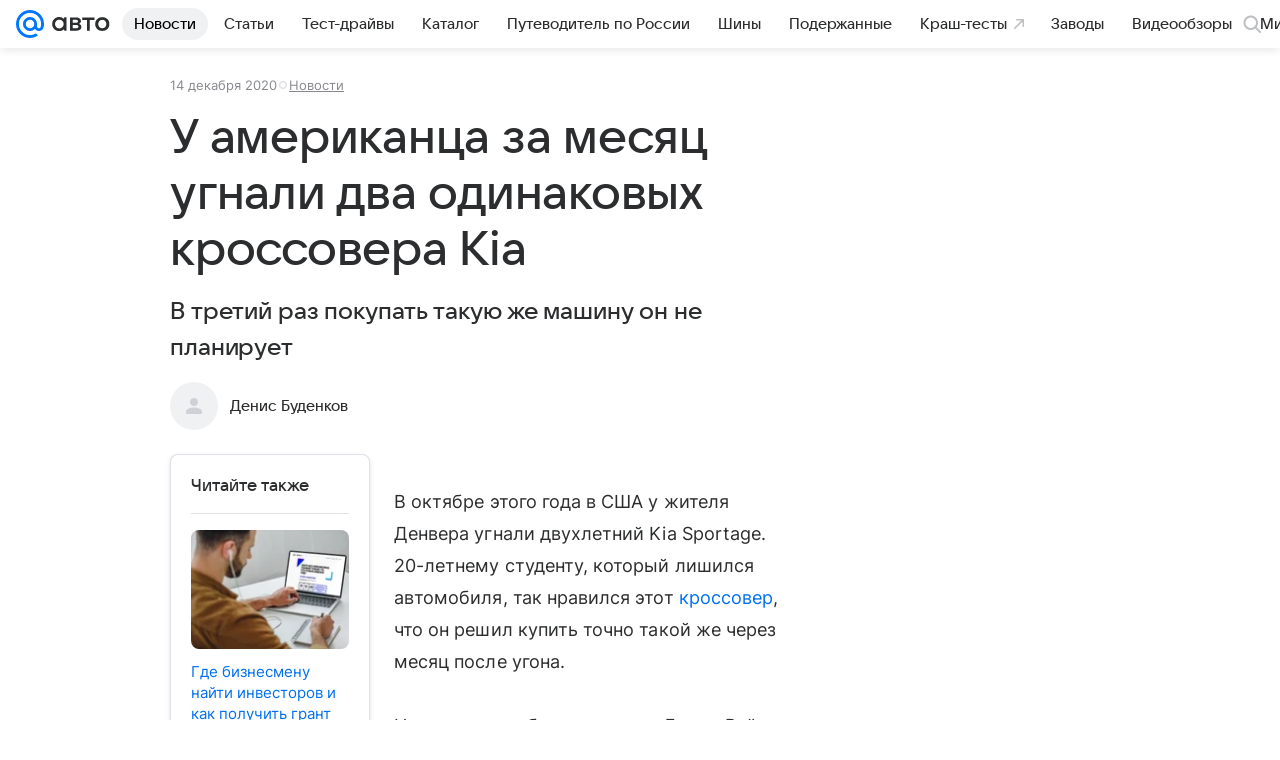

--- FILE ---
content_type: text/css
request_url: https://auto.mail.ru/dist/article/client.css?2796260961
body_size: 20504
content:
:root{--vkui_internal--tabbar_height:48px;--vkui_internal--grid_avatar_image_offset:2px;--vkui_internal--slider_thumb_size:28px;--vkui_internal--side_cell_gap:calc(var(--vkui--size_base_padding_horizontal--regular) - var(--vkui--spacing_size_s));--vkui_internal--outline_width:2px;--vkui_internal--outline:var(--vkui_internal--outline_width,2px) solid var(--vkui--color_stroke_accent);--vkui_internal--outline-reset:var(--vkui_internal--outline_width) solid transparent;--vkui_internal--popover_safe_zone_padding:8px;--vkui_internal--white:#fff;--vkui_internal--safe_area_inset_top:0px;--vkui_internal--safe_area_inset_right:0px;--vkui_internal--safe_area_inset_bottom:0px;--vkui_internal--safe_area_inset_left:0px;--vkui_internal--duration:0.7s;--vkui_internal--z_index_cell_dragging:100;--vkui_internal--z_index_tabs:2;--vkui_internal--z_index_fixed_layout:3;--vkui_internal--z_index_panel_header_context:4;--vkui_internal--z_index_panel_header_fade:5;--vkui_internal--z_index_pull_to_refresh:9;--vkui_internal--z_index_panel_header:10;--vkui_internal--z_index_split_layout_panel_header:11;--vkui_internal--z_index_tappable_state:0;--vkui_internal--z_index_tappable_element:1;--vkui_internal--z_index_banner_background:0;--vkui_internal--z_index_banner_content:1;--vkui_internal--z_index_banner_hover:2;--vkui_internal--z_index_form_field_element:1;--vkui_internal--z_index_form_field_border:2;--vkui_internal--z_index_form_field_status:3;--vkui_internal--z_index_form_field_border_hover:4;--vkui_internal--z_index_form_field_focus:5;--vkui_internal--z_index_form_field_side:6;--vkui_internal--z_index_image_base_img:-1;--vkui_internal--z_index_image_base_overlay:0;--vkui_internal--z_index_image_base_border:1;--vkui_internal--z_index_image_base_badge:2;--vkui_internal--z_index_horizontal_scroll_arrow:1}@supports (padding-top:constant(safe-area-inset-top)){:root{--vkui_internal--safe_area_inset_top:constant(safe-area-inset-top);--vkui_internal--safe_area_inset_right:constant(safe-area-inset-right);--vkui_internal--safe_area_inset_bottom:constant(safe-area-inset-bottom);--vkui_internal--safe_area_inset_left:constant(safe-area-inset-left)}}@supports (padding-top:env(safe-area-inset-top)){:root{--vkui_internal--safe_area_inset_top:env(safe-area-inset-top);--vkui_internal--safe_area_inset_right:env(safe-area-inset-right);--vkui_internal--safe_area_inset_bottom:env(safe-area-inset-bottom);--vkui_internal--safe_area_inset_left:env(safe-area-inset-left)}}@media (min-width:768px){.a2adcde351{display:none!important}}@media (max-width:767.9px){._6ce3f61c01{display:none!important}}@media (max-width:767.9px) and (min-height:415px),(pointer:coarse) and (min-height:415px),(pointer:none) and (min-height:415px){._193d5f371b{display:none!important}}@media (max-height:414.9px),(pointer:fine) and (min-width:768px){._9d4b9a15d5{display:none!important}}@media (min-width:1024px){._92ad2546ae{display:none!important}}@media (max-width:1023.9px){.f398800c8d{display:none!important}}._90ec7035d7,.a8b1faac18{display:none!important}@media (min-width:768px) and (min-height:720px),(min-width:768px) and (pointer:fine){._7c5edfbe38{display:none!important}}@media (max-width:767.9px),(pointer:coarse) and (max-height:719.9px),(pointer:none) and (max-height:719.9px){._4d9fc83af8{display:none!important}}:root{--vkui--size_border--regular:var(--vkui--size_border1x--regular)}@media (-webkit-min-device-pixel-ratio:2),(min-resolution:2dppx){:root{--vkui--size_border--regular:var(--vkui--size_border2x--regular)}}@media (-webkit-min-device-pixel-ratio:3),(min-resolution:3dppx){:root{--vkui--size_border--regular:var(--vkui--size_border3x--regular)}}.d65e48f48c{--vkui_internal--outline_width:2px}.d65e48f48c :focus,.d65e48f48c :focus-visible,.d65e48f48c:focus,.d65e48f48c:focus-visible{outline:none}.d65e48f48c._113866386e{--vkui_internal--outline_offset:var(--vkui_internal--outline_width)}.d65e48f48c._77bcc1fde1{--vkui_internal--outline_offset:calc(var(--vkui_internal--outline_width)*-1)}.d65e48f48c._89321c21dc._113866386e,.d65e48f48c._89321c21dc._77bcc1fde1{outline:var(--vkui_internal--outline);outline-offset:var(--vkui_internal--outline_offset)}@media (prefers-reduced-motion:no-preference){.d65e48f48c._89321c21dc._113866386e,.d65e48f48c._89321c21dc._77bcc1fde1{animation:_8cd3dcb897 .1s ease-in-out .01s forwards;outline-offset:0}.d65e48f48c._89321c21dc._77bcc1fde1{outline-offset:calc(var(--vkui_internal--outline_width)*-2)}}@keyframes _8cd3dcb897{to{outline-offset:var(--vkui_internal--outline_offset)}}._33687641ec{align-items:center;color:var(--vkui--color_icon_medium);display:flex;height:100%;justify-content:center;width:100%}.vkuiInternalPanelHeader ._33687641ec{color:currentColor}._0cda565185{height:1px!important;margin:-1px!important;padding:0!important;position:absolute!important;white-space:nowrap!important;width:1px!important;clip:rect(0,0,0,0)!important;border:0!important;clip-path:inset(50%);opacity:0;overflow:hidden!important}.dffddc871f{block-size:100%!important;inline-size:100%!important;inset-block-start:0;inset-inline-start:0;clip:auto!important;clip-path:none!important;pointer-events:none}._9e95763482{position:relative}._8a56fe5ce5{-webkit-appearance:none;-moz-appearance:none;appearance:none;border:0;height:0;left:0;padding:0;pointer-events:none;position:absolute;top:0;visibility:hidden;width:0}.b02107c5c5{display:block}._101d26abd3{padding:var(--vkui--size_form_item_padding_vertical--regular) var(--vkui--size_base_padding_horizontal--regular)}.e03c795f3c{padding-left:0;padding-right:0}._3246509fd4{flex-basis:0;flex-grow:1;flex-shrink:0;max-width:100%;min-width:1px;overflow:hidden;padding:0}.a4c20bbf19{color:var(--vkui--color_text_subhead);overflow:hidden;padding-bottom:8px;padding-top:2px;text-overflow:ellipsis;white-space:nowrap}.d9311dca78{color:var(--vkui--color_text_secondary);padding-top:8px}.a0fe32eddc .d9311dca78{color:var(--vkui--color_text_negative)}._243715861c .d9311dca78,._30f12130f0 .d9311dca78{color:var(--vkui--color_text_positive)}._47576fc1b9 .a4c20bbf19{padding-bottom:6px}._47576fc1b9 .d9311dca78{padding-top:6px}@media (max-height:414.9px),(pointer:fine) and (min-width:768px){._9d1bbed262 .a4c20bbf19{padding-bottom:6px}._9d1bbed262 .d9311dca78{padding-top:6px}}.vkuiInternalFormLayoutGroup--mode-horizontal .b02107c5c5{flex-basis:0;flex-grow:1;flex-shrink:0;max-width:100%;min-width:1px;padding:0}.vkuiInternalFormLayoutGroup--mode-horizontal:not(.vkuiInternalFormLayoutGroup--segmented) .b02107c5c5+.b02107c5c5{margin-left:24px}.vkuiInternalFormLayoutGroup--mode-horizontal.vkuiInternalFormLayoutGroup--segmented .b02107c5c5+.b02107c5c5{margin-left:calc(var(--vkui--size_border--regular)*-1)}.vkuiInternalFormLayoutGroup--mode-vertical.vkuiInternalFormLayoutGroup--segmented .b02107c5c5+.b02107c5c5{margin-top:calc(var(--vkui--size_border--regular)*-1);padding-top:0}.vkuiInternalFormLayoutGroup--mode-vertical.vkuiInternalFormLayoutGroup--segmented .b02107c5c5:not(:last-of-type){padding-bottom:0}.abeba43e4e ._3246509fd4,.vkuiInternalFormLayoutGroup--mode-horizontal .abeba43e4e{margin-top:calc(-10px - var(--vkui--font_subhead--line_height--regular))}._47576fc1b9.abeba43e4e ._3246509fd4,.vkuiInternalFormLayoutGroup--mode-horizontal ._47576fc1b9.abeba43e4e{margin-top:calc(-8px - var(--vkui--font_subhead--line_height--compact))}@media (max-height:414.9px),(pointer:fine) and (min-width:768px){._9d1bbed262.abeba43e4e ._3246509fd4,.vkuiInternalFormLayoutGroup--mode-horizontal ._9d1bbed262.abeba43e4e{margin-top:calc(-8px - var(--vkui--font_subhead--line_height--compact))}}._21a7a1748d{font-family:var(--vkui--font_subhead--font_family--regular);font-size:var(--vkui--font_subhead--font_size--regular);font-weight:var(--vkui--font_subhead--font_weight--regular);line-height:var(--vkui--font_subhead--line_height--regular)}.ee848feb55{font-size:var(--vkui--font_subhead--font_size--compact);line-height:var(--vkui--font_subhead--line_height--compact)}@media (max-height:414.9px),(pointer:fine) and (min-width:768px){.ddcb7b9d6a{font-size:var(--vkui--font_subhead--font_size--compact);line-height:var(--vkui--font_subhead--line_height--compact)}}._765b5f010e{display:block;margin:0;padding:0}._979dafca33._979dafca33._979dafca33{font-weight:var(--vkui--font_weight_accent1)}.e1a0ed8ad6.e1a0ed8ad6.e1a0ed8ad6{font-weight:var(--vkui--font_weight_accent2)}.be835f4968.be835f4968.be835f4968{font-weight:var(--vkui--font_weight_accent3)}._5903c772bc b{font-weight:var(--vkui--font_weight_accent1)}._1077e459e1{font-family:var(--vkui--font_footnote--font_family--regular);font-size:var(--vkui--font_footnote--font_size--regular);font-weight:var(--vkui--font_footnote--font_weight--regular);line-height:var(--vkui--font_footnote--line_height--regular)}._419635960f{font-family:var(--vkui--font_footnote_caps--font_family--regular);font-size:var(--vkui--font_footnote_caps--font_size--regular);font-weight:var(--vkui--font_footnote_caps--font_weight--regular);line-height:var(--vkui--font_footnote_caps--line_height--regular);text-transform:uppercase}._51d6303027{align-items:center;display:flex;padding-left:var(--vkui--size_base_padding_horizontal--regular);position:relative}._85b59e7beb{border:0;color:var(--vkui--color_icon_secondary);flex-grow:0;flex-shrink:0;position:relative}._3f68b77e04 ._85b59e7beb{align-self:flex-start}._3e11bb84ff{overflow:hidden}._1a3fec2d30{background-color:var(--vkui--color_background_negative);border:0;border-radius:0;color:var(--vkui_internal--white);font-size:15px;height:100%;left:100%;line-height:45px;padding:0 10px;position:absolute;top:0}._78e302295a{align-items:center;display:flex;height:100%;justify-content:center;width:100%}@media (prefers-reduced-motion:no-preference){._3e11bb84ff ._51d6303027{transition:transform .6s var(--vkui--animation_easing_platform)}}._929a550ffd{background:none;display:block;height:44px;margin:0 2px;width:44px}._91d01271b3{align-content:center;align-items:center;border:0;display:flex;height:100%;justify-content:center;position:relative;width:100%}._91d01271b3:after{background-color:var(--vkui--color_background_negative);border-radius:50%;content:"";height:22px;width:22px}._91d01271b3:before{background-color:var(--vkui_internal--white);content:"";display:block;height:2px;position:absolute;width:12px}._3e11bb84ff ._51d6303027{padding-left:0;padding-right:var(--vkui--size_base_padding_horizontal--regular)}.bc534586d0 ._85b59e7beb{pointer-events:none;visibility:hidden}.vkuiInternalFormItem--removable ._51d6303027,.vkuiInternalFormLayoutGroup--removable ._51d6303027{align-items:flex-start;flex-wrap:wrap}._4b96ec426d{display:none}.vkuiInternalFormItem--withTop .vkuiInternalFormItem__removable~._4b96ec426d,.vkuiInternalFormLayoutGroup--removable .vkuiInternalFormItem--withTop~._4b96ec426d{display:block;height:calc(10px + var(--vkui--font_subhead--line_height--regular));order:-1;width:100%}.vkuiInternalFormItem--sizeY-compact.vkuiInternalFormItem--withTop .vkuiInternalFormItem__removable~._4b96ec426d,.vkuiInternalFormLayoutGroup--sizeY-compact.vkuiInternalFormLayoutGroup--removable .vkuiInternalFormItem--withTop~._4b96ec426d{height:calc(8px + var(--vkui--font_subhead--line_height--compact))}@media (max-height:414.9px),(pointer:fine) and (min-width:768px){.vkuiInternalFormItem--sizeY-none.vkuiInternalFormItem--withTop .vkuiInternalFormItem__removable~._4b96ec426d,.vkuiInternalFormLayoutGroup--sizeY-none.vkuiInternalFormLayoutGroup--removable .vkuiInternalFormItem--withTop~._4b96ec426d{height:calc(8px + var(--vkui--font_subhead--line_height--compact))}}._3d856acd63{-webkit-appearance:none;-moz-appearance:none;appearance:none;background:none;border:0;border-radius:9999px;box-shadow:none;color:currentColor;display:block;height:48px;margin:0;padding:0;position:relative}.e08264a19d{height:44px}._3d856acd63[disabled]{opacity:var(--vkui--opacity_disable_accessibility)}._6cfdb3109e{border-radius:var(--vkui--size_border_radius--regular)}._3d856acd63 .vkuiIcon--16{padding:16px}._3d856acd63 .vkuiIcon--16.vkuiIcon--w-8{padding:16px 14px}.e08264a19d .vkuiIcon--16,.e08264a19d .vkuiIcon--16.vkuiIcon--w-8{padding:14px}._3d856acd63 .vkuiIcon--24{padding:12px}._3d856acd63 .vkuiIcon--28,.e08264a19d .vkuiIcon--24{padding:10px}.e08264a19d .vkuiIcon--28{padding:8px}@media (max-height:414.9px),(pointer:fine) and (min-width:768px){._08bfc34d7c{height:44px}._08bfc34d7c .vkuiIcon--16,._08bfc34d7c .vkuiIcon--16.vkuiIcon--w-8{padding:14px}._08bfc34d7c .vkuiIcon--24{padding:10px}._08bfc34d7c .vkuiIcon--28{padding:8px}}.vkuiInternalFormField__after ._3d856acd63,.vkuiInternalFormItem--removable .vkuiInternalRemovable__content>._3d856acd63,.vkuiInternalFormLayoutGroup--removable .vkuiInternalRemovable__content>._3d856acd63{align-content:center;align-items:center;border-radius:var(--vkui--size_border_radius--regular);display:flex;height:var(--vkui--size_field_height--regular);justify-content:center;width:var(--vkui--size_field_height--regular)}.vkuiInternalFormField__after ._3d856acd63 .vkuiIcon.vkuiIcon.vkuiIcon{padding:0}.vkuiInternalFormField__after .e08264a19d{width:var(--vkui--size_field_height--compact)}.vkuiInternalFormField__after .e08264a19d,.vkuiInternalFormItem--removable .vkuiInternalRemovable__content>.e08264a19d,.vkuiInternalFormLayoutGroup--removable .vkuiInternalRemovable__content>.e08264a19d{height:var(--vkui--size_field_height--compact)}@media (max-height:414.9px),(pointer:fine) and (min-width:768px){.vkuiInternalFormField__after ._08bfc34d7c{width:var(--vkui--size_field_height--compact)}.vkuiInternalFormField__after ._08bfc34d7c,.vkuiInternalFormItem--removable .vkuiInternalRemovable__content>._08bfc34d7c,.vkuiInternalFormLayoutGroup--removable .vkuiInternalRemovable__content>._08bfc34d7c{height:var(--vkui--size_field_height--compact)}}.vkuiInternalSimpleCell__after ._3d856acd63:last-child{margin-right:-12px}.vkuiInternalSimpleCell__after ._6cfdb3109e:last-child{margin-right:-9px}.vkuiInternalAlert__dismiss._3d856acd63{height:36px;padding:8px}._2103614fe1{border-radius:var(--vkui--size_border_radius--regular);cursor:default;isolation:isolate;outline:var(--vkui_internal--outline-reset);position:relative;transition:background-color .15s ease-out,opacity .15s ease-out;-webkit-tap-highlight-color:transparent}._2103614fe1>*{position:relative;z-index:var(--vkui_internal--z_index_tappable_element)}._1b75daefb9,.c262c21f28{cursor:pointer}._2103614fe1[aria-disabled=true],._2103614fe1[disabled]{cursor:default;outline:none}._33dc23bbc1{border-radius:inherit;bottom:0;left:0;overflow:hidden;pointer-events:none;position:absolute;right:0;top:0;transition:background-color .15s ease-out;z-index:var(--vkui_internal--z_index_tappable_state)}._88f4907c9e>._33dc23bbc1{background-color:var(--vkui--color_transparent--hover)}._8734221392{opacity:.8}._82a41d67df>._33dc23bbc1{background-color:var(--vkui--color_transparent--active)}._2d96a1dfcc{opacity:.7}.fc4983aae6._82a41d67df{transition:none}._2103614fe1 .e34526ce1e{border-radius:inherit;bottom:0;left:0;overflow:hidden;pointer-events:none;position:absolute;right:0;top:0;will-change:transform;z-index:var(--vkui_internal--z_index_tappable_state)}._2103614fe1 .ec6da15959{animation:da2c034fde .3s var(--vkui--animation_easing_platform);background:var(--vkui--color_transparent--active);border-radius:50%;content:"";height:24px;left:0;margin:-12px 0 0 -12px;opacity:0;position:absolute;top:0;width:24px}._75ff6d43c5{border-radius:0}@media (max-width:767.9px){._7db17b2b19{border-radius:0}}._2103614fe1._43cd0f326e{border-radius:inherit}@keyframes da2c034fde{0%{opacity:1;transform:scale(1)}30%{opacity:1}to{opacity:0;transform:scale(8)}}._32bff2a7ea,._346ecc44f8{position:relative}._346ecc44f8{-webkit-appearance:none;-moz-appearance:none;appearance:none;background:transparent;border:0;box-sizing:border-box;color:var(--vkui--color_text_primary);display:block;margin:0;max-height:204px;padding:12px;resize:none;width:100%;z-index:var(--vkui_internal--z_index_form_field_element)}._346ecc44f8[cols]{width:auto}._05ee477a80 ._346ecc44f8{max-height:196px}@media (max-height:414.9px),(pointer:fine) and (min-width:768px){._7f1a26480b ._346ecc44f8{max-height:196px}}._346ecc44f8::-moz-placeholder{color:var(--vkui--color_text_secondary);opacity:1}._346ecc44f8::placeholder{color:var(--vkui--color_text_secondary);opacity:1}._346ecc44f8:disabled{opacity:var(--vkui--opacity_disable_accessibility)}._346ecc44f8:disabled::-moz-placeholder{color:var(--vkui--color_text_secondary)}._346ecc44f8:disabled::placeholder{color:var(--vkui--color_text_secondary)}.c54160d78d{align-items:center;box-sizing:border-box;display:flex;font-family:var(--vkui--font_family_base);min-height:var(--vkui--size_field_height--regular);position:relative;-webkit-tap-highlight-color:transparent;border-radius:var(--vkui--size_border_radius--regular);isolation:isolate}.b951757ed5{min-height:var(--vkui--size_field_height--compact)}@media (max-height:414.9px),(pointer:fine) and (min-width:768px){.bf30748010{min-height:var(--vkui--size_field_height--compact)}}.c54160d78d>*{border-radius:inherit;z-index:var(--vkui_internal--z_index_form_field_element)}._0c32765bb1,._85a9a770b8{align-content:center;align-items:center;color:var(--vkui--color_icon_secondary);display:flex;flex-shrink:0;height:100%;justify-content:center;min-width:var(--vkui--size_field_height--regular);position:relative;z-index:var(--vkui_internal--z_index_form_field_side)}.b951757ed5 ._0c32765bb1,.b951757ed5 ._85a9a770b8{height:var(--vkui--size_field_height--compact);min-width:var(--vkui--size_field_height--compact)}@media (max-height:414.9px),(pointer:fine) and (min-width:768px){.bf30748010 ._0c32765bb1,.bf30748010 ._85a9a770b8{height:var(--vkui--size_field_height--compact);min-width:var(--vkui--size_field_height--compact)}}._0c32765bb1{color:var(--vkui--color_icon_accent)}._85a9a770b8{color:var(--vkui--color_icon_secondary)}._4ba22c9964{border:var(--vkui--size_border--regular) solid transparent;border-radius:inherit;box-sizing:border-box;height:100%;left:0;pointer-events:none;position:absolute;top:0;transform-origin:left top;width:100%;z-index:var(--vkui_internal--z_index_form_field_border)}.e44aa869f6 ._4ba22c9964{border-color:var(--vkui--color_field_border_alpha)}.e44aa869f6{background-color:var(--vkui--color_field_background)}.c8db239a4b ._4ba22c9964,.vkuiInternalFormItem--status-error ._4ba22c9964{border-color:var(--vkui--color_stroke_negative);z-index:var(--vkui_internal--z_index_form_field_status)}.c8db239a4b,.vkuiInternalFormItem--status-error .c54160d78d{background-color:var(--vkui--color_background_negative_tint)}._39ea7b3b26 ._4ba22c9964,.vkuiInternalFormItem--status-valid ._4ba22c9964{border-color:var(--vkui--color_stroke_positive);z-index:var(--vkui_internal--z_index_form_field_status)}._3d834be81b{cursor:default;opacity:var(--vkui--opacity_disable_accessibility);pointer-events:none}.ae9718a875{background-color:var(--vkui--color_field_background)}.e44aa869f6.ae9718a875 ._4ba22c9964{border-color:var(--vkui--color_field_border_alpha--hover);z-index:var(--vkui_internal--z_index_form_field_border_hover)}.vkuiInternalModalCardBase__header+.c54160d78d,.vkuiInternalModalCardBase__subheader+.c54160d78d{margin-top:16px}.vkuiInternalNativeSelect ._85a9a770b8{pointer-events:none}.vkuiInternalCalendarHeader__picker ._85a9a770b8{min-width:12px;padding-right:8px}.vkuiInternalChipsInput ._85a9a770b8{z-index:var(--vkui_internal--z_index_form_field_side)}.vkuiInternalFormLayoutGroup--segmented .c54160d78d{border-radius:0;isolation:auto;z-index:auto}.vkuiInternalFormLayoutGroup--segmented.vkuiInternalFormLayoutGroup--mode-horizontal .vkuiInternalFormItem:first-of-type .c54160d78d{border-bottom-left-radius:var(--vkui--size_border_radius--regular);border-top-left-radius:var(--vkui--size_border_radius--regular)}.vkuiInternalFormLayoutGroup--segmented.vkuiInternalFormLayoutGroup--mode-horizontal .vkuiInternalFormItem:last-of-type .c54160d78d{border-bottom-right-radius:var(--vkui--size_border_radius--regular);border-top-right-radius:var(--vkui--size_border_radius--regular)}.vkuiInternalFormLayoutGroup--segmented.vkuiInternalFormLayoutGroup--mode-vertical .vkuiInternalFormItem:first-of-type .c54160d78d{border-top-left-radius:var(--vkui--size_border_radius--regular);border-top-right-radius:var(--vkui--size_border_radius--regular)}.vkuiInternalFormLayoutGroup--segmented.vkuiInternalFormLayoutGroup--mode-vertical .vkuiInternalFormItem:last-of-type .c54160d78d{border-bottom-left-radius:var(--vkui--size_border_radius--regular);border-bottom-right-radius:var(--vkui--size_border_radius--regular)}._5f5141071b._5f5141071b._5f5141071b{outline:var(--vkui_internal--outline);outline-offset:calc(var(--vkui--size_border--regular)*-1);outline-width:var(--vkui--size_border--regular)}.ef0fdc6e21{font-family:var(--vkui--font_text--font_family--regular);font-size:var(--vkui--font_text--font_size--regular);font-weight:var(--vkui--font_text--font_weight--regular);line-height:var(--vkui--font_text--line_height--regular)}.af8fa25815{font-size:var(--vkui--font_text--font_size--compact);line-height:var(--vkui--font_text--line_height--compact)}@media (max-height:414.9px),(pointer:fine) and (min-width:768px){._738e7fc329{font-size:var(--vkui--font_text--font_size--compact);line-height:var(--vkui--font_text--line_height--compact)}}._6dbb8b4b90{display:block;font-family:var(--vkui--font_family_base);padding:0 var(--vkui--size_base_padding_horizontal--regular)}.vkuiInternalFormItem ._6dbb8b4b90{box-sizing:content-box;margin:0 calc(var(--vkui--size_base_padding_horizontal--regular)*-1);width:100%}.aa9eeb8c26{align-items:center;display:flex;justify-content:flex-start}._44e92cc6e6:disabled~.aa9eeb8c26{opacity:var(--vkui--opacity_disable_accessibility)}.e11be2c4a0{color:var(--vkui--color_icon_tertiary);flex-shrink:0;height:22px;margin-right:14px;transition:color .15s var(--vkui--animation_easing_platform);width:22px}._44e92cc6e6:checked~.aa9eeb8c26 .e11be2c4a0{color:var(--vkui--color_icon_accent)}.e11be2c4a0 .a3815ca4e4{transform:scale(0);transform-origin:12px 12px;transition:transform .15s var(--vkui--animation_easing_platform)}._44e92cc6e6:checked~.aa9eeb8c26 .e11be2c4a0 .a3815ca4e4{transform:none}.fa24853ce0{color:var(--vkui--color_text_primary);display:block;flex-grow:1;max-width:100%}._3371a63e68{color:var(--vkui--color_text_secondary);display:block;margin-bottom:12px;margin-top:2px}.f44e6798a8{align-items:center;display:flex;justify-content:space-between;margin-top:12px}.f44e6798a8:last-child{margin-bottom:12px}._7fe5069ae8{color:var(--vkui--color_icon_tertiary);margin-left:4px}.c453b652e0 .f44e6798a8{margin-top:8px}.c453b652e0 .f44e6798a8:last-child{margin-bottom:8px}.c453b652e0 ._3371a63e68{margin-bottom:7px}.c453b652e0 .e11be2c4a0{height:18px;width:18px}.c453b652e0 .e11be2c4a0:after{height:12px;width:12px}@media (max-height:414.9px),(pointer:fine) and (min-width:768px){.b62ec6a5fe .f44e6798a8{margin-top:8px}.b62ec6a5fe .f44e6798a8:last-child{margin-bottom:8px}.b62ec6a5fe ._3371a63e68{margin-bottom:7px}.b62ec6a5fe .e11be2c4a0{height:18px;width:18px}.b62ec6a5fe .e11be2c4a0:after{height:12px;width:12px}}.vkuiInternalRadioGroup ._6dbb8b4b90{box-sizing:border-box;flex:1;margin:0}.cdd3b12f24{cursor:pointer;display:block;position:relative;width:100%}._8b791914dc{border-bottom-left-radius:0;border-bottom-right-radius:0}.e121c7b44e{border-top-left-radius:0;border-top-right-radius:0}.a6b384f910{display:none}._82af40e597{color:var(--vkui--color_text_secondary);padding:12px 0;text-align:center}.d0908badbc{align-items:center;display:flex;justify-content:center}._35de56d97f{margin-right:10px}._9b637e7150{margin-right:-6px}._222cfe0b00 ._35de56d97f{margin-right:8px}._222cfe0b00 ._9b637e7150{margin-right:-2px}@media (max-height:414.9px),(pointer:fine) and (min-width:768px){._6a2a519c4f ._35de56d97f{margin-right:8px}._6a2a519c4f ._9b637e7150{margin-right:-2px}}._9581bd7928{align-items:center;box-sizing:border-box;color:var(--vkui--color_text_primary);cursor:pointer;display:flex;padding:8px 12px;position:relative;-webkit-user-select:none;-moz-user-select:none;user-select:none;width:100%}._907199b1cd{--vkui_internal--custom_select_option_hierarchy_level:0;padding-left:calc(var(--vkui_internal--custom_select_option_hierarchy_level)*var(--vkui--size_option_hierarchy--regular))}.a75ad969ad{min-height:44px}@media (max-width:767.9px) and (min-height:415px),(pointer:coarse) and (min-height:415px),(pointer:none) and (min-height:415px){._8e1260d35f{min-height:44px}}._06779c95ea{cursor:default;opacity:var(--vkui--opacity_disable_accessibility)}._56dfc37348{background-color:var(--vkui--color_transparent--hover)}.c1a6db2f8e{flex-shrink:0;margin-right:7px}._98d94c9e3d{flex-grow:1;max-width:100%;min-width:0}.a91cf45fc3{min-width:0}._1fa9ccd5dd{align-items:center;display:flex;flex-shrink:0;margin-left:8px}._490a55d58f{color:var(--vkui--color_text_secondary)}._50277410df{color:var(--vkui--color_icon_accent)}._50277410df:not(:first-child){margin-left:8px}.e6e98caf56{font-family:var(--vkui--font_paragraph--font_family--regular);font-size:var(--vkui--font_paragraph--font_size--regular);font-weight:var(--vkui--font_paragraph--font_weight--regular);line-height:var(--vkui--font_paragraph--line_height--regular)}._0532a204f4{position:relative}.e49bf5aae6{-webkit-appearance:none;-moz-appearance:none;appearance:none;background:transparent;border:0;border-radius:inherit;box-shadow:none;box-sizing:border-box;color:var(--vkui--color_text_primary);height:var(--vkui--size_field_height--regular);left:0;line-height:var(--vkui--size_field_height--regular);margin:0;padding:0 12px;position:absolute;top:0;width:100%;z-index:var(--vkui_internal--z_index_form_field_element)}._4ca05528f7{cursor:pointer}._3fd93b189e .e49bf5aae6{height:var(--vkui--size_field_height--compact)}@media (max-height:414.9px),(pointer:fine) and (min-width:768px){.f97367946f .e49bf5aae6{height:var(--vkui--size_field_height--compact)}}.c332cb2e93 .e49bf5aae6{padding-left:0}.a8631714ee .e49bf5aae6{padding-right:0}.e49bf5aae6:disabled{opacity:var(--vkui--opacity_disable_accessibility)}._3ae8b86d97{box-sizing:border-box;color:var(--vkui--color_text_primary);max-height:100%;overflow:hidden;padding-left:12px;padding-right:0;pointer-events:none;width:100%;z-index:var(--vkui_internal--z_index_form_field_element)}.c332cb2e93 ._3ae8b86d97{padding-left:0}._16551d9625 ._3ae8b86d97{padding-bottom:12px;padding-top:12px}._3fd93b189e._16551d9625 ._3ae8b86d97{padding-bottom:8px;padding-top:8px}@media (max-height:414.9px),(pointer:fine) and (min-width:768px){.f97367946f._16551d9625 ._3ae8b86d97{padding-bottom:8px;padding-top:8px}}._7c3e0e8acd{align-items:center;align-self:stretch;display:flex;flex:1;overflow:hidden;position:relative}.c332cb2e93 ._7c3e0e8acd{border-radius:0}._2df25f3d99{display:block}._0532a204f4:not(._16551d9625) ._2df25f3d99{overflow:hidden;text-overflow:ellipsis;white-space:nowrap}._0e24198a29 ._2df25f3d99{color:var(--vkui--color_text_secondary)}.e49bf5aae6::-moz-placeholder{opacity:0}.e49bf5aae6::placeholder{opacity:0}._020414dd53 ._2df25f3d99,._020414dd53 .e49bf5aae6{text-align:right}._542828094f ._2df25f3d99,._542828094f .e49bf5aae6{text-align:center}.vkuiInternalCalendarHeader__picker ._3ae8b86d97{padding-right:4px}._95371dfad2{background-color:var(--vkui--color_background_modal);border:var(--vkui--size_border--regular) solid var(--vkui--color_field_border_alpha);border-radius:8px;box-shadow:0 2px 6px 0 rgba(0,16,61,.08),0 1px 2px 0 rgba(0,16,61,.08);box-shadow:var(--vkui--elevation1);box-sizing:border-box;overflow:hidden}.ec9d6b8385{width:100%}.cf56933eca{border-top:0;border-top-left-radius:0;border-top-right-radius:0}._727ea35336{border-bottom:0;border-bottom-left-radius:0;border-bottom-right-radius:0;bottom:100%;box-shadow:var(--vkui--elevation1_invert_y)}.ad13dfd611{padding:12px 0}.e1c9548d54{max-height:160px}.vkuiInternalCalendarHeader__pickers .e1c9548d54{max-height:184px}.e946b38cab{z-index:var(--vkui--z_index_popout)}._223369d66f{position:absolute}.eeb851edc7{content:"";display:block;transform:translateY(1px)}._14da101563{transform:rotate(90deg) translate(50%,-50%);transform-origin:right}._452dc58f1e{transform:rotate(180deg)}._24fa5808e7{transform:rotate(-90deg) translate(-50%,-50%);transform-origin:left}.f8ea74b18c{overflow:hidden}._4d8de0100c,.f8ea74b18c{height:100%;position:relative;width:100%}._4d8de0100c{max-height:inherit;overflow-x:hidden;overflow-y:scroll;padding-right:100px;scrollbar-width:none}._4d8de0100c::-webkit-scrollbar{display:none}._138523b6cf:active+._4d8de0100c{pointer-events:none}._138523b6cf{height:100%;right:0}._138523b6cf,._9e94a2946e{position:absolute;top:0;width:10px}._9e94a2946e{box-sizing:border-box;left:0;padding:4px 4px 4px 0;-webkit-user-select:none;-moz-user-select:none;user-select:none}.bc8db05be1{opacity:0;transition:opacity .2s}._9e94a2946e:before{background-color:var(--vkui--color_icon_medium);border-radius:12px;content:"";display:block;height:100%;opacity:.48;transition:transform .2s,opacity .2s;width:100%}._9e94a2946e:active:before,._9e94a2946e:hover:before{opacity:.8;transform:scaleX(1.3333)}.vkuiInternalCustomSelectDropdown ._4d8de0100c{padding-right:8px}.vkuiInternalCustomSelectDropdown--wide ._4d8de0100c{padding-right:0}.e34ce56e14{padding:var(--vkui--size_base_padding_vertical--regular) var(--vkui--size_base_padding_horizontal--regular)}._407214f4a3{animation:_84fcaef538 .2s ease;background:var(--vkui--color_background_modal);border-radius:var(--vkui--size_border_radius--regular);box-shadow:0 0 6px 0 rgba(0,16,61,.06),0 6px 12px 0 rgba(0,16,61,.06),0 6px 20px 0 rgba(0,16,61,.06),0 10px 36px 0 rgba(0,16,61,.08);box-shadow:var(--vkui--elevation3);position:relative}._407214f4a3:before{bottom:calc(var(--vkui_internal--popover_safe_zone_padding)*-1);content:"";left:calc(var(--vkui_internal--popover_safe_zone_padding)*-1);position:absolute;right:calc(var(--vkui_internal--popover_safe_zone_padding)*-1);top:calc(var(--vkui_internal--popover_safe_zone_padding)*-1)}._290ee4d7b7{position:relative}@keyframes _84fcaef538{0%{opacity:0}to{opacity:1}}._27cca9938b,._50539223c8,._50539223c8>body{height:100%;margin:0;padding:0}._50539223c8,._50539223c8>body{-webkit-tap-highlight-color:transparent;-webkit-text-size-adjust:100%;color:var(--vkui--color_text_primary);color-scheme:var(--vkui--colors_scheme);font-family:var(--vkui--font_family_base)}._08e1dd14df{overflow-x:hidden}.a79e0b769b{background:var(--vkui--color_background)}@media (min-width:768px){.ffb4df5283{background:var(--vkui--color_background)}}._76d91f8106{background:var(--vkui--color_background)}._4dba4068eb{background:var(--vkui--color_background_content)}.e0abe5f669{overscroll-behavior-y:none}@media (min-width:660px){._0047fbff6c{margin-bottom:20px;margin-bottom:var(--vkui--spacing-size-3xl)}}@media (max-width:659px){._0047fbff6c{border-top:1px solid rgba(0,16,61,.08);border-top:1px solid var(--vkui--color-transparent--active)}}.e4dbb77b75{margin:20px 0;margin:var(--vkui--x5) 0}._350fc2b6e0{padding:12px 20px;padding:var(--vkui--x3) var(--vkui--x5)}@media (max-width:659px){.a2e3b3faca{display:-webkit-box;display:-ms-flexbox;display:flex;-webkit-box-orient:vertical;-webkit-box-direction:reverse;-ms-flex-direction:column-reverse;flex-direction:column-reverse}}.badge{color:#fff;display:inline-block;font-size:10px;font-weight:700;letter-spacing:1px;line-height:16px;padding:2px 5px;text-transform:uppercase;vertical-align:middle}.badge_color_portal{background:#07f}.photo_full{height:100%;width:100%}.photo__labels{left:10px;line-height:1;position:absolute;top:0;z-index:1}.photo__captions{background:-webkit-gradient(linear,left top,left bottom,color-stop(0,transparent),color-stop(16%,rgba(0,0,0,.24)),to(rgba(0,0,0,.88)));background:linear-gradient(180deg,transparent,rgba(0,0,0,.24) 16%,rgba(0,0,0,.88));bottom:0;color:#fff;left:0;padding:40px 15px 15px;position:absolute;right:0;-webkit-transform:translateZ(0);transform:translateZ(0)}.aa45cacd3b{display:-webkit-box;display:-ms-flexbox;display:flex;overflow:hidden;padding:32px;padding:var(--vkui--x8);-webkit-box-orient:vertical;-webkit-box-direction:normal;-ms-flex-direction:column;flex-direction:column;-webkit-box-pack:justify;-ms-flex-pack:justify;-webkit-box-sizing:border-box;box-sizing:border-box;color:#fff;color:var(--vkui--color-text-contrast);justify-content:space-between;min-height:280px;position:relative}@media (max-width:659px){.aa45cacd3b{padding:24px;padding:var(--vkui--x6)}}._4401be7f87,._5a95284d1a{height:100%;left:0;position:absolute;top:0;width:100%}._5a95284d1a{background-color:rgba(0,0,0,.48);pointer-events:none}._1aebb81861,._8fc150a43b{z-index:1}._1aebb81861{margin-bottom:20px}._4a2f372687{font-size:28px;font-weight:500;line-height:36px;margin-bottom:12px}.f3b55d4609{font-family:VKSansDisplay,MailSans,Inter,Helvetica,Arial,sans-serif;font-size:17px;font-weight:500;line-height:22px}@media (prefers-color-scheme:dark) and (max-width:659px){.f3b55d4609{font-family:VKSansDisplay,MailSans,Inter,Helvetica,Arial,sans-serif;font-size:17px;font-weight:500;line-height:22px}}@media (max-width:1299px){.f3b55d4609{font-family:Inter,Helvetica,Arial,sans-serif;font-size:16px;font-weight:400;line-height:20px}}@media (max-width:1299px) and (prefers-color-scheme:dark) and (max-width:659px){.f3b55d4609{font-family:Inter,Helvetica,Arial,sans-serif;font-size:16px;font-weight:400;line-height:20px}}@media (max-width:1299px){._4a2f372687{font-size:22px;line-height:28px}}@media (max-width:979px){.f3b55d4609{font-family:Inter,Helvetica,Arial,sans-serif;font-size:13px;font-weight:400;line-height:18px}}@media (max-width:979px) and (prefers-color-scheme:dark) and (max-width:659px){.f3b55d4609{font-family:Inter,Helvetica,Arial,sans-serif;font-size:13px;font-weight:400;line-height:18px}}@media (max-width:979px){._4a2f372687{font-size:18px;line-height:23px}}._0ddc64549b{-webkit-box-pack:center;-ms-flex-pack:center;justify-content:center;text-align:center}._71a3035bd0{border-bottom:1px solid #e5e5e5;margin-bottom:20px;margin-left:var(vkui--size-base-padding--regular);margin-right:var(vkui--size-base-padding--regular);padding-bottom:20px}._71a3035bd0,.e9cf9173f5{display:-webkit-box;display:-ms-flexbox;display:flex}.e9cf9173f5{-webkit-box-flex:0;border:5px solid;border-radius:50%;color:#d3d3d3;-ms-flex:0 0 auto;flex:0 0 auto;height:46px;margin-right:20px;text-align:center;width:46px;-webkit-box-pack:center;-ms-flex-pack:center;justify-content:center;-webkit-box-align:center;-ms-flex-align:center;align-items:center}.e9cf9173f5:before{content:"!";font-size:25px;font-weight:900}.b9a8f77379{color:#7c7c7c;min-height:46px;-webkit-box-align:center;-ms-flex-align:center;align-items:center}._7835d248e4,.b9a8f77379{display:-webkit-box;display:-ms-flexbox;display:flex}._7835d248e4{margin-bottom:32px;margin-bottom:var(--vkui--x8);-webkit-box-pack:center;-ms-flex-pack:center;justify-content:center;width:100%}@media (max-width:405px){._7835d248e4{-webkit-box-orient:vertical;-webkit-box-direction:normal;-ms-flex-direction:column;flex-direction:column}}._8a38d6d76f{background-color:transparent;border-color:#fff;border-width:2px;border:var(--vkui--x05) solid var(--vkui--color-text-contrast);margin-left:12px;margin-left:var(--vkui--x3);-webkit-transition-duration:.2s;transition-duration:.2s;-webkit-transition-duration:var(--vkui--animation-duration-m);transition-duration:var(--vkui--animation-duration-m)}._8a38d6d76f:first-child{margin-left:0}@media (max-width:405px){._8a38d6d76f{margin-left:0}._8a38d6d76f:nth-child(n+1){margin-top:12px;margin-top:var(--vkui--x3)}}:root{--vkui--theme-name:"media";--vkui--font-family-fallbacks:Inter,Helvetica,Arial,sans-serif;--vkui--font-family-accent:VKSansDisplay,MailSans,Inter,Helvetica,Arial,sans-serif;--vkui--font-family-base:Inter,Helvetica,Arial,sans-serif;--vkui--font-weight-accent1:500;--vkui--font-weight-accent2:500;--vkui--font-weight-accent3:400;--vkui--font-weight-base1:700;--vkui--font-weight-base2:700;--vkui--font-weight-base3:400;--vkui--size-select-icon-padding--compact_x:7px;--vkui--size-select-icon-padding--compact:7px;--vkui--size-select-icon-padding--regular:6px;--vkui--size-popup-base-padding--compact_x:20px;--vkui--size-popup-base-padding--regular:32px;--vkui--size-popup-header-padding--compact_x:16px;--vkui--size-popup-header-padding--regular:24px;--vkui--size-border-radius--regular:8px;--vkui--size-border-radius-rounded--regular:48px;--vkui--size-check-border-radius--regular:4px;--vkui--size-border-radius-paper--regular:4px;--vkui--size-border-radius-promo--regular:20px;--vkui--size-cell-height--regular:48px;--vkui--size-cell-height--compact:44px;--vkui--size-field-height--regular:44px;--vkui--size-field-height--compact:36px;--vkui--size-search-height--regular:36px;--vkui--size-search-height--compact:32px;--vkui--size-button-extra-small-height--regular:24px;--vkui--size-button-extra-small-height--compact:22px;--vkui--size-button-small-height--regular:30px;--vkui--size-button-small-height--compact:28px;--vkui--size-button-medium-height--regular:36px;--vkui--size-button-medium-height--compact:32px;--vkui--size-button-large-height--regular:44px;--vkui--size-button-large-height--compact:36px;--vkui--size-checkbox--regular:16px;--vkui--size-arrow--regular:8px;--vkui--size-arrow-promo--regular:40px;--vkui--size-popup-small--regular:430px;--vkui--size-popup-medium--regular:680px;--vkui--size-popup-large--regular:880px;--vkui--size-field-horizontal-padding--regular:12px;--vkui--size-button-padding-horizontal--regular:20px;--vkui--size-label-horizontal-margin--regular:16px;--vkui--size-arrow-padding--regular:12px;--vkui--size-tooltip-margin--regular:8px;--vkui--size-icon-u-i--compact_x:16px;--vkui--size-icon-u-i--compact:16px;--vkui--size-icon-u-i--regular:18px;--vkui--size-avatar-x-s--regular:24px;--vkui--size-avatar-s--regular:32px;--vkui--size-avatar-m--regular:48px;--vkui--size-avatar-l--regular:96px;--vkui--size-avatar-x-l--regular:128px;--vkui--size-badge-x-s--regular:12px;--vkui--size-badge-s--regular:16px;--vkui--size-badge-m--regular:24px;--vkui--size-badge-l--regular:44px;--vkui--size-badge-x-l--regular:56px;--vkui--size-cardgrid-padding--regular:12px;--vkui--size-card-border-radius--regular:16px;--vkui--size-cardgrid-padding-vertical--regular:8px;--vkui--size-base-padding-horizontal--regular:16px;--vkui--size-base-padding-vertical--regular:12px;--vkui--size-button-group-gap-space--regular:1px;--vkui--size-button-group-gap-small--regular:8px;--vkui--size-button-group-gap-medium--regular:12px;--vkui--size-option-hierarchy--regular:32px;--vkui--size-switch-height--regular:14px;--vkui--size-switch-height--compact:12px;--vkui--size-switch-width--regular:34px;--vkui--size-switch-width--compact:32px;--vkui--size-switch-pin--regular:20px;--vkui--size-switch-pin--compact:18px;--vkui--size-panel-header-height--compact:48px;--vkui--size-panel-header-height--regular:56px;--vkui--size-button-base-small-padding-horizontal--regular:16px;--vkui--size-button-base-medium-padding-horizontal--regular:16px;--vkui--size-button-base-large-padding-horizontal--regular:20px;--vkui--size-button-base-small-padding-horizontal-icon--regular:12px;--vkui--size-button-base-medium-padding-horizontal-icon--regular:12px;--vkui--size-button-base-large-padding-horizontal-icon--regular:16px;--vkui--size-button-tertiary-small-padding-horizontal--regular:12px;--vkui--size-button-tertiary-medium-padding-horizontal--regular:12px;--vkui--size-button-tertiary-large-padding-horizontal--regular:16px;--vkui--size-button-tertiary-small-padding-horizontal-icon--regular:8px;--vkui--size-button-tertiary-medium-padding-horizontal-icon--regular:8px;--vkui--size-button-tertiary-large-padding-horizontal-icon--regular:12px;--vkui--size-button-minimum-width--regular:80px;--vkui--size-form-item-padding-vertical--regular:12px;--vkui--size-split-col-padding-horizontal--regular:16px;--vkui--size-subnavigation-bar-gap--regular:8px;--vkui--size-subnavigation-bar-padding-vertical--regular:12px;--vkui--size-border1x--regular:1px;--vkui--size-border2x--regular:0.5px;--vkui--size-border3x--regular:0.33px;--vkui--spacing-size-3xs:2px;--vkui--spacing-size-2xs:2px;--vkui--spacing-size-xs:4px;--vkui--spacing-size-s:6px;--vkui--spacing-size-m:8px;--vkui--spacing-size-l:10px;--vkui--spacing-size-xl:12px;--vkui--spacing-size-2xl:16px;--vkui--spacing-size-3xl:20px;--vkui--spacing-size-4xl:24px;--vkui--elevation1:0 2px 6px 0 rgba(0,16,61,.08),0 1px 2px 0 rgba(0,16,61,.08);--vkui--elevation1-invert-y:0 -2px 6px 0 rgba(0,16,61,.08),0 -1px 2px 0 rgba(0,16,61,.08);--vkui--elevation2:0 0 2px 0 rgba(0,16,61,.06),0 0 6px 0 rgba(0,16,61,.06),0 6px 12px 0 rgba(0,16,61,.06);--vkui--elevation3:0 0 6px 0 rgba(0,16,61,.06),0 6px 12px 0 rgba(0,16,61,.06),0 6px 20px 0 rgba(0,16,61,.06),0 10px 36px 0 rgba(0,16,61,.08);--vkui--elevation4:0 2px 6px 0 rgba(0,16,61,.06),0 16px 48px 0 rgba(0,16,61,.08),0 24px 68px 0 rgba(0,16,61,.16);--vkui--gradient-black:transparent 0%,rgba(0,0,0,.02) 15%,rgba(0,0,0,.08) 30%,rgba(0,0,0,.32) 70%,rgba(0,0,0,.38) 85%,rgba(0,0,0,.4) 100%;--vkui--gradient-white:hsla(0,0%,100%,0) 0%,hsla(0,0%,100%,.05) 15%,hsla(0,0%,100%,.2) 30%,hsla(0,0%,100%,.8) 70%,hsla(0,0%,100%,.95) 85%,#fff 100%;--vkui--gradient-tint:rgba(246,247,248,0) 0%,rgba(246,247,248,.05) 15%,rgba(246,247,248,.2) 30%,rgba(246,247,248,.8) 70%,rgba(246,247,248,.95) 85%,#f6f7f8 100%;--vkui--gradient:hsla(0,0%,100%,0) 0%,hsla(0,0%,100%,.05) 15%,hsla(0,0%,100%,.2) 30%,hsla(0,0%,100%,.8) 70%,hsla(0,0%,100%,.95) 85%,#fff 100%;--vkui--animation-duration-l:0.4s;--vkui--animation-duration-m:0.2s;--vkui--animation-duration-s:0.1s;--vkui--animation-easing-default:cubic-bezier(0.3,0.3,0.5,1);--vkui--animation-easing-platform:cubic-bezier(0.3,0.3,0.5,1);--vkui--opacity-disable:0.48;--vkui--opacity-disable-accessibility:0.64;--vkui--opacity-active:0.72;--vkui--blur-m:16px;--vkui--z-index-modal:99;--vkui--z-index-popout:100;--vkui--x0:0px;--vkui--x025:1px;--vkui--x05:2px;--vkui--x1:4px;--vkui--x2:8px;--vkui--x3:12px;--vkui--x4:16px;--vkui--x5:20px;--vkui--x6:24px;--vkui--x8:32px;--vkui--x10:40px;--vkui--x12:48px;--vkui--x15:60px;--vkui--x20:80px;--vkui--size-base:4px;--vkui--size-grid:20px;--vkui--size-arrow-height--regular:8px;--vkui--size-arrow-width--regular:12px;--vkui--size-base-padding--compact_x:16px;--vkui--size-base-padding--regular:20px;--vkui--size-border-width-tab--regular:2px;--vkui--size-border-width-bar--regular:4px;--vkui--size-border-width-accent--regular:8px;--vkui--size-border-width-accent-secondary--regular:4px;--vkui--size-control-button-width-min--compact_x:130px;--vkui--size-control-button-width-min--compact:130px;--vkui--size-control-button-width-min--regular:94px;--vkui--size-promo-button-close--regular:32px;--vkui--size-button-slider-height--regular:24px;--vkui--size-button-slider-width--regular:12px;--vkui--size-button-slider-width-pointer--regular:16px;--vkui--size-field-width-min--compact_x:288px;--vkui--size-field-width-min--regular:380px;--vkui--size-label-width--regular:184px;--vkui--size-progress--regular:4px;--vkui--size-progress-scroll--regular:12px;--vkui--size-dot-bullet--regular:4px;--vkui--size-dot-indicate--regular:8px;--vkui--size-dot-clickable--regular:12px;--vkui--size-vertical-padding--regular:0px;--vkui--size-button-more-padding--regular:8px;--vkui--size-icon-more-padding--regular:12px;--vkui--size-button-icon-padding--regular:20px;--vkui--size-div-padding--regular:4px;--vkui--size-menu-padding--regular:8px;--vkui--size-tag-padding--regular:8px;--vkui--size-tab-padding--compact_x:0px;--vkui--size-tab-padding--compact:0px;--vkui--size-tab-padding--regular:16px;--vkui--size-table-horizontal-padding--regular:16px;--vkui--size-table-vertical-padding--regular:16px;--vkui--size-slice-top-padding--regular:40px;--vkui--size-slice-bottom-padding--regular:60px;--vkui--size-base-margin--regular:12px;--vkui--size-label-vertical-margin--regular:4px;--vkui--size-tip-margin--regular:4px;--vkui--size-field-horizontal-margin--compact_x:16px;--vkui--size-field-horizontal-margin--compact:16px;--vkui--size-field-horizontal-margin--regular:20px;--vkui--size-field-vertical-margin--regular:24px;--vkui--size-field-set-margin--regular:32px;--vkui--size-icon-margin--regular:8px;--vkui--size-choice-margin--regular:8px;--vkui--size-menu-margin--regular:2px;--vkui--size-tag-margin--regular:8px;--vkui--size-tab-margin--compact_x:32px;--vkui--size-tab-margin--compact:32px;--vkui--size-tab-margin--regular:8px;--vkui--size-bullet-margin--regular:12px;--vkui--size-attribute-margin--regular:4px;--vkui--size-popup-margin--compact_x:8px;--vkui--size-popup-margin--compact:8px;--vkui--size-popup-margin--regular:24px;--vkui--size-header-icon--regular:20px;--vkui--size-wysiwyg-icon--regular:14px;--vkui--size-illustration-s--regular:48px;--vkui--size-illustration-x-m--regular:72px;--vkui--size-illustration-m--regular:96px;--vkui--size-illustration-l--regular:144px;--vkui--size-illustration-x-x-l--regular:228px;--vkui--tone-value-overlay:0.48;--vkui--tone-value-viewer:0.88;--vkui--tone-value-toolbar:0.24;--vkui--tone-value-hover:0.04;--vkui--tone-value-active:0.08;--vkui--tone-value-focus:0.08;--vkui--type-border-button:solid;--vkui--type-border-position:inset;--vkui--theme-name-base:"media";--vkui--font-family-article:Inter,Helvetica,Arial,sans-serif;--vkui--font-weight-media1:700;--vkui--font-weight-media2:600;--vkui--font-weight-media3:500;--vkui--font-weight-media4:400;--vkui--grid-wrapper-content--regular:100%;--vkui--grid-wrapper-content--compact_x:620px;--vkui--grid-wrapper-content--compact:940px;--vkui--grid-wrapper-content--large:1260px;--vkui--grid-main-content--regular:100%;--vkui--grid-main-content--compact_x:620px;--vkui--grid-main-content--compact:620px;--vkui--grid-main-content--large:780px;--vkui--grid-main-content-wide--regular:100%;--vkui--grid-main-content-wide--compact_x:620px;--vkui--grid-main-content-wide--compact:620px;--vkui--grid-main-content-wide--large:860px;--vkui--grid-aside-content--regular:100%;--vkui--grid-aside-content--compact_x:300px;--vkui--grid-aside-content--compact:300px;--vkui--grid-aside-content--large:380px;--vkui--media-size-gap:20px;--vkui--media-size-grid:60px;--vkui--grid-column-x2--regular:100%;--vkui--grid-column-x2--compact_x:280px;--vkui--grid-column-x2--compact:430px;--vkui--grid-column-x2--large:580px;--vkui--grid-column-x3--regular:100%;--vkui--grid-column-x3--compact_x:180px;--vkui--grid-column-x3--compact:280px;--vkui--grid-column-x3--large:380px;--vkui--grid-column-x4--regular:100%;--vkui--grid-column-x4--compact_x:130px;--vkui--grid-column-x4--compact:205px;--vkui--grid-column-x4--large:280px;--vkui--grid-column-x6--regular:100%;--vkui--grid-column-x6--compact_x:80px;--vkui--grid-column-x6--compact:130px;--vkui--grid-column-x6--large:180px;--vkui--colors-scheme:light;--vkui--color-background-accent:#07f;--vkui--color-background-accent--hover:#0073f7;--vkui--color-background-accent--active:#006fef;--vkui--color-background-accent-themed:#07f;--vkui--color-background-accent-themed--hover:#0073f7;--vkui--color-background-accent-themed--active:#006fef;--vkui--color-background-accent-themed-alpha:rgba(0,119,255,.2);--vkui--color-background-accent-themed-alpha--hover:rgba(0,119,255,.24);--vkui--color-background-accent-themed-alpha--active:rgba(0,119,255,.28);--vkui--color-background-accent-alternative:#ff9e00;--vkui--color-background-accent-alternative--hover:#f59802;--vkui--color-background-accent-alternative--active:#eb9305;--vkui--color-background-content:#fff;--vkui--color-background-content--hover:#f5f5f7;--vkui--color-background-content--active:#ebecef;--vkui--color-background-content-alpha:hsla(0,0%,100%,.8);--vkui--color-background-content-alpha--hover:hsla(0,0%,100%,.84);--vkui--color-background-content-alpha--active:hsla(0,0%,100%,.88);--vkui--color-background-content-inverse:#232324;--vkui--color-background-content-inverse--hover:#222225;--vkui--color-background-content-inverse--active:#202126;--vkui--color-background-secondary:#f0f1f3;--vkui--color-background-secondary--hover:#e6e8ec;--vkui--color-background-secondary--active:#dddfe4;--vkui--color-background-secondary-alpha:rgba(0,16,61,.06);--vkui--color-background-secondary-alpha--hover:rgba(0,16,61,.1);--vkui--color-background-secondary-alpha--active:rgba(0,16,61,.14);--vkui--color-background:#fff;--vkui--color-background--hover:#f5f5f7;--vkui--color-background--active:#ebecef;--vkui--color-background-contrast:#fff;--vkui--color-background-contrast--hover:#f5f5f7;--vkui--color-background-contrast--active:#ebecef;--vkui--color-background-contrast-secondary-alpha:hsla(0,0%,100%,.2);--vkui--color-background-contrast-secondary-alpha--hover:hsla(0,0%,100%,.24);--vkui--color-background-contrast-secondary-alpha--active:hsla(0,0%,100%,.28);--vkui--color-background-warning:#fff1ad;--vkui--color-background-warning--hover:#f5e8a9;--vkui--color-background-warning--active:#ebdfa4;--vkui--color-background-negative:#ed330a;--vkui--color-background-negative--hover:#e4320c;--vkui--color-background-negative--active:#da300e;--vkui--color-background-tertiary:#f6f7f8;--vkui--color-background-tertiary--hover:#eceef1;--vkui--color-background-tertiary--active:#e2e5e9;--vkui--color-background-tertiary-alpha:rgba(0,0,0,.04);--vkui--color-background-tertiary-alpha--hover:rgba(0,0,0,.08);--vkui--color-background-tertiary-alpha--active:rgba(0,0,0,.12);--vkui--color-background-modal:#fff;--vkui--color-background-modal--hover:#f5f5f7;--vkui--color-background-modal--active:#ebecef;--vkui--color-background-positive:#0dc268;--vkui--color-background-positive--hover:#0cbb66;--vkui--color-background-positive--active:#0cb465;--vkui--color-background-negative-tint:#feefeb;--vkui--color-background-negative-tint--hover:#f4e6e4;--vkui--color-background-negative-tint--active:#eadddd;--vkui--color-background-positive-tint:#ecfaf3;--vkui--color-background-positive-tint--hover:#e3f1ec;--vkui--color-background-positive-tint--active:#d9e7e4;--vkui--color-field-background:#fff;--vkui--color-field-background--hover:#f5f5f7;--vkui--color-field-background--active:#ebecef;--vkui--color-background-modal-inverse:#303030;--vkui--color-background-modal-inverse--hover:#2e2f31;--vkui--color-background-modal-inverse--active:#2c2d31;--vkui--color-background-contrast-inverse:#303030;--vkui--color-background-contrast-inverse--hover:#2e2f31;--vkui--color-background-contrast-inverse--active:#2c2d31;--vkui--color-background-contrast-themed:#fff;--vkui--color-background-contrast-themed--hover:#f5f5f7;--vkui--color-background-contrast-themed--active:#ebecef;--vkui--color-background-accent-tint:#5a9eff;--vkui--color-background-accent-tint--hover:#5698f7;--vkui--color-background-accent-tint--active:#5393ef;--vkui--color-background-info-tint:#f0f4ff;--vkui--color-background-info-tint--hover:#e6ebf7;--vkui--color-background-info-tint--active:#dde2ef;--vkui--color-text-accent:#0070f0;--vkui--color-text-accent--hover:#006ce9;--vkui--color-text-accent--active:#0068e2;--vkui--color-text-accent-themed:#0070f0;--vkui--color-text-accent-themed--hover:#006ce9;--vkui--color-text-accent-themed--active:#0068e2;--vkui--color-text-negative:#ed330a;--vkui--color-text-negative--hover:#e4320c;--vkui--color-text-negative--active:#da300e;--vkui--color-text-link:#0070f0;--vkui--color-text-link--hover:#006ce9;--vkui--color-text-link--active:#0068e2;--vkui--color-text-link-tint:#71aaeb;--vkui--color-text-link-tint--hover:#6ca4e4;--vkui--color-text-link-tint--active:#689edd;--vkui--color-text-link-themed:#0070f0;--vkui--color-text-link-themed--hover:#006ce9;--vkui--color-text-link-themed--active:#0068e2;--vkui--color-text-muted:#2c2d2e;--vkui--color-text-muted--hover:#2a2c2f;--vkui--color-text-muted--active:#282b2f;--vkui--color-text-primary:#2c2d2e;--vkui--color-text-primary--hover:#2a2c2f;--vkui--color-text-primary--active:#282b2f;--vkui--color-text-primary-alpha:rgba(37,41,46,.84);--vkui--color-text-primary-alpha--hover:rgba(37,41,46,.88);--vkui--color-text-primary-alpha--active:rgba(37,41,46,.92);--vkui--color-text-primary-invariably:#2c2d2e;--vkui--color-text-primary-invariably--hover:#2a2c2f;--vkui--color-text-primary-invariably--active:#282b2f;--vkui--color-text-secondary:#87898f;--vkui--color-text-secondary--hover:#82848c;--vkui--color-text-secondary--active:#7c7f88;--vkui--color-text-secondary-alpha:rgba(37,41,46,.55);--vkui--color-text-secondary-alpha--hover:rgba(37,41,46,.59);--vkui--color-text-secondary-alpha--active:rgba(37,41,46,.63);--vkui--color-text-subhead:#797a80;--vkui--color-text-subhead--hover:#74767d;--vkui--color-text-subhead--active:#6f727b;--vkui--color-text-tertiary:#aaadb3;--vkui--color-text-tertiary--hover:#a3a7ae;--vkui--color-text-tertiary--active:#9ca0aa;--vkui--color-text-link-visited:#528fdf;--vkui--color-text-link-visited--hover:#4f8ad9;--vkui--color-text-link-visited--active:#4b85d2;--vkui--color-text-contrast:#fff;--vkui--color-text-contrast--hover:#f5f5f7;--vkui--color-text-contrast--active:#ebecef;--vkui--color-text-contrast-themed:#fff;--vkui--color-text-contrast-themed--hover:#f5f5f7;--vkui--color-text-contrast-themed--active:#ebecef;--vkui--color-link-contrast:#fff;--vkui--color-link-contrast--hover:#f5f5f7;--vkui--color-link-contrast--active:#ebecef;--vkui--color-text-positive:#0dc268;--vkui--color-text-positive--hover:#0cbb66;--vkui--color-text-positive--active:#0cb465;--vkui--color-icon-accent:#07f;--vkui--color-icon-accent--hover:#0073f7;--vkui--color-icon-accent--active:#006fef;--vkui--color-icon-accent-themed:#07f;--vkui--color-icon-accent-themed--hover:#0073f7;--vkui--color-icon-accent-themed--active:#006fef;--vkui--color-icon-primary:#2c2d2e;--vkui--color-icon-primary--hover:#2a2c2f;--vkui--color-icon-primary--active:#282b2f;--vkui--color-icon-primary-invariably:#2c2d2e;--vkui--color-icon-primary-invariably--hover:#2a2c2f;--vkui--color-icon-primary-invariably--active:#282b2f;--vkui--color-icon-medium:#919399;--vkui--color-icon-medium--hover:#8b8e95;--vkui--color-icon-medium--active:#858992;--vkui--color-icon-medium-alpha:rgba(39,43,55,.5);--vkui--color-icon-medium-alpha--hover:rgba(39,43,55,.54);--vkui--color-icon-medium-alpha--active:rgba(39,43,55,.58);--vkui--color-icon-secondary:#a5a7ad;--vkui--color-icon-secondary--hover:#9ea1a9;--vkui--color-icon-secondary--active:#989ba4;--vkui--color-icon-secondary-alpha:rgba(39,43,55,.3);--vkui--color-icon-secondary-alpha--hover:rgba(39,43,55,.34);--vkui--color-icon-secondary-alpha--active:rgba(39,43,55,.38);--vkui--color-icon-tertiary:#cfd1d6;--vkui--color-icon-tertiary--hover:#c7c9d0;--vkui--color-icon-tertiary--active:#bec2ca;--vkui--color-icon-tertiary-alpha:rgba(39,43,55,.2);--vkui--color-icon-tertiary-alpha--hover:rgba(39,43,55,.24);--vkui--color-icon-tertiary-alpha--active:rgba(39,43,55,.28);--vkui--color-icon-contrast:#fff;--vkui--color-icon-contrast--hover:#f5f5f7;--vkui--color-icon-contrast--active:#ebecef;--vkui--color-icon-contrast-themed:#fff;--vkui--color-icon-contrast-themed--hover:#f5f5f7;--vkui--color-icon-contrast-themed--active:#ebecef;--vkui--color-icon-positive:#0dc268;--vkui--color-icon-positive--hover:#0cbb66;--vkui--color-icon-positive--active:#0cb465;--vkui--color-icon-warning:#ff9e00;--vkui--color-icon-warning--hover:#f59802;--vkui--color-icon-warning--active:#eb9305;--vkui--color-icon-negative:#ed330a;--vkui--color-icon-negative--hover:#e4320c;--vkui--color-icon-negative--active:#da300e;--vkui--color-icon-contrast-secondary:#f2f3f5;--vkui--color-icon-contrast-secondary--hover:#e8eaee;--vkui--color-icon-contrast-secondary--active:#dfe1e6;--vkui--color-stroke-accent:#07f;--vkui--color-stroke-accent--hover:#0073f7;--vkui--color-stroke-accent--active:#006fef;--vkui--color-stroke-accent-themed:#07f;--vkui--color-stroke-accent-themed--hover:#0073f7;--vkui--color-stroke-accent-themed--active:#006fef;--vkui--color-stroke-contrast:#fff;--vkui--color-stroke-contrast--hover:#f5f5f7;--vkui--color-stroke-contrast--active:#ebecef;--vkui--color-stroke-negative:#ed330a;--vkui--color-stroke-negative--hover:#e4320c;--vkui--color-stroke-negative--active:#da300e;--vkui--color-stroke-primary:#2c2d2e;--vkui--color-stroke-primary--hover:#2a2c2f;--vkui--color-stroke-primary--active:#282b2f;--vkui--color-image-border-alpha:rgba(0,16,61,.08);--vkui--color-image-border-alpha--hover:rgba(0,16,61,.12);--vkui--color-image-border-alpha--active:rgba(0,16,61,.16);--vkui--color-field-border-alpha:rgba(0,16,61,.12);--vkui--color-field-border-alpha--hover:rgba(0,16,61,.16);--vkui--color-field-border-alpha--active:rgba(0,16,61,.2);--vkui--color-separator-primary-alpha:rgba(0,16,61,.12);--vkui--color-separator-primary-alpha--hover:rgba(0,16,61,.16);--vkui--color-separator-primary-alpha--active:rgba(0,16,61,.2);--vkui--color-separator-secondary:#e6e7eb;--vkui--color-separator-secondary--hover:#dddee4;--vkui--color-separator-secondary--active:#d4d6dd;--vkui--color-separator-primary:#dadce0;--vkui--color-separator-primary--hover:#d1d4d9;--vkui--color-separator-primary--active:#c9ccd3;--vkui--color-stroke-positive:#0dc268;--vkui--color-stroke-positive--hover:#0cbb66;--vkui--color-stroke-positive--active:#0cb465;--vkui--color-separator-primary2x:#cdd0d5;--vkui--color-separator-primary2x--hover:#c5c8cf;--vkui--color-separator-primary2x--active:#bdc1c9;--vkui--color-separator-primary3x:#bfc3ca;--vkui--color-separator-primary3x--hover:#b7bcc4;--vkui--color-separator-primary3x--active:#b0b5bf;--vkui--color-accent-blue:#07f;--vkui--color-accent-blue--hover:#0073f7;--vkui--color-accent-blue--active:#006fef;--vkui--color-accent-gray:#a5a7ad;--vkui--color-accent-gray--hover:#9ea1a9;--vkui--color-accent-gray--active:#989ba4;--vkui--color-accent-red:#ed330a;--vkui--color-accent-red--hover:#e4320c;--vkui--color-accent-red--active:#da300e;--vkui--color-accent-orange-fire:#f05c44;--vkui--color-accent-orange-fire--hover:#e65944;--vkui--color-accent-orange-fire--active:#dd5643;--vkui--color-accent-orange:#ff9e00;--vkui--color-accent-orange--hover:#f59802;--vkui--color-accent-orange--active:#eb9305;--vkui--color-accent-orange-peach:#f9b54f;--vkui--color-accent-orange-peach--hover:#efae4e;--vkui--color-accent-orange-peach--active:#e5a84e;--vkui--color-accent-lime:#b8fc75;--vkui--color-accent-lime--hover:#b1f373;--vkui--color-accent-lime--active:#a9e971;--vkui--color-accent-green:#0dc268;--vkui--color-accent-green--hover:#0cbb66;--vkui--color-accent-green--active:#0cb465;--vkui--color-accent-cyan:#07e5f9;--vkui--color-accent-cyan--hover:#07dcf1;--vkui--color-accent-cyan--active:#06d4ea;--vkui--color-accent-azure:#07f;--vkui--color-accent-azure--hover:#0073f7;--vkui--color-accent-azure--active:#006fef;--vkui--color-accent-purple:#8c64ff;--vkui--color-accent-purple--hover:#8661f7;--vkui--color-accent-purple--active:#815def;--vkui--color-accent-violet:#c15df3;--vkui--color-accent-violet--hover:#b95aec;--vkui--color-accent-violet--active:#b257e4;--vkui--color-accent-raspberry-pink:#e03fab;--vkui--color-accent-raspberry-pink--hover:#d73da7;--vkui--color-accent-raspberry-pink--active:#ce3ba2;--vkui--color-accent-pink:#ff3985;--vkui--color-accent-pink--hover:#f53782;--vkui--color-accent-pink--active:#eb367f;--vkui--color-accent-secondary:#ff9e00;--vkui--color-accent-secondary--hover:#f59802;--vkui--color-accent-secondary--active:#eb9305;--vkui--color-action-sheet-text:#07f;--vkui--color-action-sheet-text--hover:#0073f7;--vkui--color-action-sheet-text--active:#006fef;--vkui--color-header-background:#fff;--vkui--color-header-background--hover:#f5f5f7;--vkui--color-header-background--active:#ebecef;--vkui--color-panel-header-icon:#07f;--vkui--color-panel-header-icon--hover:#0073f7;--vkui--color-panel-header-icon--active:#006fef;--vkui--color-write-bar-input-background:#f0f1f3;--vkui--color-write-bar-input-background--hover:#e6e8ec;--vkui--color-write-bar-input-background--active:#dddfe4;--vkui--color-write-bar-input-border:#e1e3e6;--vkui--color-write-bar-input-border--hover:#d8dbdf;--vkui--color-write-bar-input-border--active:#cfd2d8;--vkui--color-write-bar-input-border-alpha:rgba(0,16,61,.8);--vkui--color-write-bar-input-border-alpha--hover:rgba(0,16,61,.84);--vkui--color-write-bar-input-border-alpha--active:rgba(0,16,61,.88);--vkui--color-track-background:#dadce0;--vkui--color-track-background--hover:#d1d4d9;--vkui--color-track-background--active:#c9ccd3;--vkui--color-track-buffer:#83aaea;--vkui--color-track-buffer--hover:#7ea4e3;--vkui--color-track-buffer--active:#799edc;--vkui--color-image-placeholder:#e6e7eb;--vkui--color-image-placeholder--hover:#dddee4;--vkui--color-image-placeholder--active:#d4d6dd;--vkui--color-image-placeholder-alpha:rgba(0,16,61,.8);--vkui--color-image-placeholder-alpha--hover:rgba(0,16,61,.84);--vkui--color-image-placeholder-alpha--active:rgba(0,16,61,.88);--vkui--color-search-field-background:#e6e7eb;--vkui--color-search-field-background--hover:#dddee4;--vkui--color-search-field-background--active:#d4d6dd;--vkui--color-write-bar-icon:#07f;--vkui--color-write-bar-icon--hover:#0073f7;--vkui--color-write-bar-icon--active:#006fef;--vkui--color-skeleton-from:#f3f3f5;--vkui--color-skeleton-from--hover:#e9eaee;--vkui--color-skeleton-from--active:#e0e1e6;--vkui--color-skeleton-to:#e0e1e6;--vkui--color-skeleton-to--hover:#d7d9df;--vkui--color-skeleton-to--active:#ced0d8;--vkui--color-avatar-overlay:hsla(225,4%,58%,.48);--vkui--color-avatar-overlay--hover:hsla(225,4%,58%,.52);--vkui--color-avatar-overlay--active:hsla(225,4%,58%,.56);--vkui--color-avatar-overlay-inverse-alpha:hsla(0,0%,100%,.85);--vkui--color-avatar-overlay-inverse-alpha--hover:hsla(0,0%,100%,.89);--vkui--color-avatar-overlay-inverse-alpha--active:hsla(0,0%,100%,.93);--vkui--color-overlay-primary:rgba(0,0,0,.4);--vkui--color-overlay-primary--hover:rgba(0,0,0,.44);--vkui--color-overlay-primary--active:rgba(0,0,0,.48);--vkui--color-overlay-secondary:rgba(44,45,46,.5);--vkui--color-overlay-secondary--hover:rgba(44,45,46,.54);--vkui--color-overlay-secondary--active:rgba(44,45,46,.58);--vkui--color-segmented-control:#fff;--vkui--color-segmented-control--hover:#f5f5f7;--vkui--color-segmented-control--active:#ebecef;--vkui--color-tabbar-text-inactive:#99a2ad;--vkui--color-tabbar-text-inactive--hover:#939ca9;--vkui--color-tabbar-text-inactive--active:#8d96a4;--vkui--color-button-text:#07f;--vkui--color-button-text--hover:#0073f7;--vkui--color-button-text--active:#006fef;--vkui--color-button-icon:#07f;--vkui--color-button-icon--hover:#0073f7;--vkui--color-button-icon--active:#006fef;--vkui--color-button-stroke:#07f;--vkui--color-button-stroke--hover:#0073f7;--vkui--color-button-stroke--active:#006fef;--vkui--color-transparent:transparent;--vkui--color-transparent--hover:rgba(0,16,61,.04);--vkui--color-transparent--active:rgba(0,16,61,.08);--vkui--color-rating:#ffd400;--vkui--color-rating--hover:#f5cc02;--vkui--color-rating--active:#ebc405;--vkui--color-button-contrast-alpha:#fff;--vkui--color-button-contrast-alpha--hover:hsla(0,0%,100%,.8);--vkui--color-button-contrast-alpha--active:hsla(0,0%,100%,.6);--vkui--color-button-contrast:#fff;--vkui--color-button-contrast--hover:#fff;--vkui--color-button-contrast--active:#fff;--vkui--color-thumb-error-background-alpha:rgba(237,10,52,.12);--vkui--color-thumb-error-background-alpha--hover:rgba(237,10,52,.16);--vkui--color-thumb-error-background-alpha--active:rgba(237,10,52,.2);--vkui--color-background-accent-tint-themed-alpha:rgba(0,119,255,.06);--vkui--color-background-accent-tint-themed-alpha--hover:rgba(0,119,255,.1);--vkui--color-background-accent-tint-themed-alpha--active:rgba(0,119,255,.14);--vkui--color-background-accent-tint-alpha:rgba(0,119,255,.06);--vkui--color-background-accent-tint-alpha--hover:rgba(0,119,255,.1);--vkui--color-background-accent-tint-alpha--active:rgba(0,119,255,.14);--vkui--color-background-accent-tint-themed:#f0f7ff;--vkui--color-background-accent-tint-themed--hover:#e6eef7;--vkui--color-background-accent-tint-themed--active:#dde5ef;--vkui--color-background-warning-tint-themed-alpha:rgba(255,241,173,.48);--vkui--color-background-warning-tint-themed-alpha--hover:rgba(255,241,173,.52);--vkui--color-background-warning-tint-themed-alpha--active:rgba(255,241,173,.56);--vkui--color-background-warning-tint-alpha:rgba(255,241,173,.48);--vkui--color-background-warning-tint-alpha--hover:rgba(255,241,173,.52);--vkui--color-background-warning-tint-alpha--active:rgba(255,241,173,.56);--vkui--color-background-warning-tint-themed:#fffce0;--vkui--color-background-warning-tint-themed--hover:#f5f3d9;--vkui--color-background-warning-tint-themed--active:#ebe9d3;--vkui--color-background-warning-tint:#fffce0;--vkui--color-background-warning-tint--hover:#f5f3d9;--vkui--color-background-warning-tint--active:#ebe9d3;--vkui--color-background-negative-tint-themed-alpha:rgba(237,51,10,.08);--vkui--color-background-negative-tint-themed-alpha--hover:rgba(237,51,10,.12);--vkui--color-background-negative-tint-themed-alpha--active:rgba(237,51,10,.16);--vkui--color-background-negative-tint-alpha:rgba(237,51,10,.08);--vkui--color-background-negative-tint-alpha--hover:rgba(237,51,10,.12);--vkui--color-background-negative-tint-alpha--active:rgba(237,51,10,.16);--vkui--color-background-negative-tint-themed:#feefeb;--vkui--color-background-negative-tint-themed--hover:#f4e6e4;--vkui--color-background-negative-tint-themed--active:#eadddd;--vkui--color-background-positive-tint-themed-alpha:rgba(13,194,104,.08);--vkui--color-background-positive-tint-themed-alpha--hover:rgba(13,194,104,.12);--vkui--color-background-positive-tint-themed-alpha--active:rgba(13,194,104,.16);--vkui--color-background-positive-tint-alpha:rgba(13,194,104,.08);--vkui--color-background-positive-tint-alpha--hover:rgba(13,194,104,.12);--vkui--color-background-positive-tint-alpha--active:rgba(13,194,104,.16);--vkui--color-background-positive-tint-themed:#ecfaf3;--vkui--color-background-positive-tint-themed--hover:#e3f1ec;--vkui--color-background-positive-tint-themed--active:#d9e7e4;--vkui--color-tooltip-background-blue-tint:#dde9ff;--vkui--color-tooltip-background-blue-tint--hover:#d4e0f7;--vkui--color-tooltip-background-blue-tint--active:#cbd8ef;--vkui--color-tooltip-background-green-tint:#ceeee6;--vkui--color-tooltip-background-green-tint--hover:#c6e5df;--vkui--color-tooltip-background-green-tint--active:#bedcd8;--vkui--color-tooltip-background-orange-tint:#f9d3bd;--vkui--color-tooltip-background-orange-tint--hover:#efcbb8;--vkui--color-tooltip-background-orange-tint--active:#e5c3b3;--vkui--color-tooltip-background-purple-tint:#f2e8ff;--vkui--color-tooltip-background-purple-tint--hover:#e8dff7;--vkui--color-tooltip-background-purple-tint--active:#dfd7ef;--vkui--color-tooltip-text-blue-themed:#1c4479;--vkui--color-tooltip-text-blue-themed--hover:#1b4277;--vkui--color-tooltip-text-blue-themed--active:#1a4074;--vkui--color-tooltip-text-green-themed:#087c6d;--vkui--color-tooltip-text-green-themed--hover:#08786b;--vkui--color-tooltip-text-green-themed--active:#077369;--vkui--color-tooltip-text-orange-themed:#78472a;--vkui--color-tooltip-text-orange-themed--hover:#73452b;--vkui--color-tooltip-text-orange-themed--active:#6e432c;--vkui--color-tooltip-text-purple-themed:#73519f;--vkui--color-tooltip-text-purple-themed--hover:#6e4e9b;--vkui--color-tooltip-text-purple-themed--active:#6a4c97;--vkui--color-background-sky:#cce4ff;--vkui--color-background-sky--hover:#c4dcf7;--vkui--color-background-sky--active:#bcd3ef;--vkui--color-background-sky-alpha:rgba(204,228,255,.9);--vkui--color-background-sky-alpha--hover:rgba(204,228,255,.94);--vkui--color-background-sky-alpha--active:rgba(204,228,255,.98);--vkui--color-primary-auto:#07f;--vkui--color-primary-auto--hover:#0073f7;--vkui--color-primary-auto--active:#006fef;--vkui--color-primary-base:#07f;--vkui--color-primary-base--hover:#0073f7;--vkui--color-primary-base--active:#006fef;--vkui--color-primary-deti:#7f4af8;--vkui--color-primary-deti--hover:#bfa4fb;--vkui--color-primary-deti--active:#7f4af8;--vkui--color-primary-dobro:#ffd400;--vkui--color-primary-dobro--hover:#f5cc02;--vkui--color-primary-dobro--active:#ebc405;--vkui--color-primary-health:#07f;--vkui--color-primary-health--hover:#0073f7;--vkui--color-primary-health--active:#006fef;--vkui--color-primary-health-new:#07f;--vkui--color-primary-health-new--hover:#0073f7;--vkui--color-primary-health-new--active:#006fef;--vkui--color-primary-hitech:#07f;--vkui--color-primary-hitech--hover:#0073f7;--vkui--color-primary-hitech--active:#006fef;--vkui--color-primary-kino:#07f;--vkui--color-primary-kino--hover:#0073f7;--vkui--color-primary-kino--active:#006fef;--vkui--color-primary-lady:#07f;--vkui--color-primary-lady--hover:#0073f7;--vkui--color-primary-lady--active:#006fef;--vkui--color-primary-mycom:#00abf2;--vkui--color-primary-mycom--hover:#00a5eb;--vkui--color-primary-mycom--active:#009fe4;--vkui--color-primary-pets:#fc738c;--vkui--color-primary-pets--hover:#ec4d6a;--vkui--color-primary-pets--active:#fc627e;--vkui--color-primary-realty:#7f704b;--vkui--color-primary-realty--hover:#aea181;--vkui--color-primary-realty--active:#7f704b;--vkui--color-primary-pharma:#1dd3a2;--vkui--color-primary-pharma--hover:#1ccb9e;--vkui--color-primary-pharma--active:#1bc39a;--vkui--color-secondary-base:#07f;--vkui--color-secondary-base--hover:#0073f7;--vkui--color-secondary-base--active:#006fef;--vkui--color-secondary-health:#07f;--vkui--color-secondary-health--hover:#0073f7;--vkui--color-secondary-health--active:#006fef;--vkui--color-secondary-mycom:#fc2c38;--vkui--color-secondary-mycom--hover:#f22b38;--vkui--color-secondary-mycom--active:#e82a38;--vkui--color-social-vk:#3f8ae0;--vkui--color-social-vk--hover:#3c85d9;--vkui--color-social-vk--active:#3a80d3;--vkui--color-social-ok:#ee8208;--vkui--color-social-ok--hover:#e47d0a;--vkui--color-social-ok--active:#db790c;--vkui--color-social-fb:#1877f2;--vkui--color-social-fb--hover:#1773eb;--vkui--color-social-fb--active:#166fe4;--vkui--color-social-mir:#117eda;--vkui--color-social-mir--hover:#107ad4;--vkui--color-social-mir--active:#1075cd;--vkui--color-social-twitter:#1da1f2;--vkui--color-social-twitter--hover:#1c9beb;--vkui--color-social-twitter--active:#1b95e4;--vkui--color-social-behance:#1769ff;--vkui--color-social-behance--hover:#1665f7;--vkui--color-social-behance--active:#1562ef;--vkui--color-social-dribbble:#ea4c89;--vkui--color-social-dribbble--hover:#e14a86;--vkui--color-social-dribbble--active:#d74783}@media (prefers-color-scheme:dark) and (max-width:659px){:root{--vkui--theme-name:"mediaDark";--vkui--font-family-fallbacks:Inter,Helvetica,Arial,sans-serif;--vkui--font-family-accent:VKSansDisplay,MailSans,Inter,Helvetica,Arial,sans-serif;--vkui--font-family-base:Inter,Helvetica,Arial,sans-serif;--vkui--font-weight-accent1:500;--vkui--font-weight-accent2:500;--vkui--font-weight-accent3:400;--vkui--font-weight-base1:700;--vkui--font-weight-base2:700;--vkui--font-weight-base3:400;--vkui--size-select-icon-padding--compact_x:7px;--vkui--size-select-icon-padding--compact:7px;--vkui--size-select-icon-padding--regular:6px;--vkui--size-popup-base-padding--compact_x:20px;--vkui--size-popup-base-padding--regular:32px;--vkui--size-popup-header-padding--compact_x:16px;--vkui--size-popup-header-padding--regular:24px;--vkui--size-border-radius--regular:8px;--vkui--size-border-radius-rounded--regular:48px;--vkui--size-check-border-radius--regular:4px;--vkui--size-border-radius-paper--regular:4px;--vkui--size-border-radius-promo--regular:20px;--vkui--size-cell-height--regular:48px;--vkui--size-cell-height--compact:44px;--vkui--size-field-height--regular:44px;--vkui--size-field-height--compact:36px;--vkui--size-search-height--regular:36px;--vkui--size-search-height--compact:32px;--vkui--size-button-extra-small-height--regular:24px;--vkui--size-button-extra-small-height--compact:22px;--vkui--size-button-small-height--regular:30px;--vkui--size-button-small-height--compact:28px;--vkui--size-button-medium-height--regular:36px;--vkui--size-button-medium-height--compact:32px;--vkui--size-button-large-height--regular:44px;--vkui--size-button-large-height--compact:36px;--vkui--size-checkbox--regular:16px;--vkui--size-arrow--regular:8px;--vkui--size-arrow-promo--regular:40px;--vkui--size-popup-small--regular:430px;--vkui--size-popup-medium--regular:680px;--vkui--size-popup-large--regular:880px;--vkui--size-field-horizontal-padding--regular:12px;--vkui--size-button-padding-horizontal--regular:20px;--vkui--size-label-horizontal-margin--regular:16px;--vkui--size-arrow-padding--regular:12px;--vkui--size-tooltip-margin--regular:8px;--vkui--size-icon-u-i--compact_x:16px;--vkui--size-icon-u-i--compact:16px;--vkui--size-icon-u-i--regular:18px;--vkui--size-avatar-x-s--regular:24px;--vkui--size-avatar-s--regular:32px;--vkui--size-avatar-m--regular:48px;--vkui--size-avatar-l--regular:96px;--vkui--size-avatar-x-l--regular:128px;--vkui--size-badge-x-s--regular:12px;--vkui--size-badge-s--regular:16px;--vkui--size-badge-m--regular:24px;--vkui--size-badge-l--regular:44px;--vkui--size-badge-x-l--regular:56px;--vkui--size-cardgrid-padding--regular:12px;--vkui--size-card-border-radius--regular:16px;--vkui--size-cardgrid-padding-vertical--regular:8px;--vkui--size-base-padding-horizontal--regular:16px;--vkui--size-base-padding-vertical--regular:12px;--vkui--size-button-group-gap-space--regular:1px;--vkui--size-button-group-gap-small--regular:8px;--vkui--size-button-group-gap-medium--regular:12px;--vkui--size-option-hierarchy--regular:32px;--vkui--size-switch-height--regular:14px;--vkui--size-switch-height--compact:12px;--vkui--size-switch-width--regular:34px;--vkui--size-switch-width--compact:32px;--vkui--size-switch-pin--regular:20px;--vkui--size-switch-pin--compact:18px;--vkui--size-panel-header-height--compact:48px;--vkui--size-panel-header-height--regular:56px;--vkui--size-button-base-small-padding-horizontal--regular:16px;--vkui--size-button-base-medium-padding-horizontal--regular:16px;--vkui--size-button-base-large-padding-horizontal--regular:20px;--vkui--size-button-base-small-padding-horizontal-icon--regular:12px;--vkui--size-button-base-medium-padding-horizontal-icon--regular:12px;--vkui--size-button-base-large-padding-horizontal-icon--regular:16px;--vkui--size-button-tertiary-small-padding-horizontal--regular:12px;--vkui--size-button-tertiary-medium-padding-horizontal--regular:12px;--vkui--size-button-tertiary-large-padding-horizontal--regular:16px;--vkui--size-button-tertiary-small-padding-horizontal-icon--regular:8px;--vkui--size-button-tertiary-medium-padding-horizontal-icon--regular:8px;--vkui--size-button-tertiary-large-padding-horizontal-icon--regular:12px;--vkui--size-button-minimum-width--regular:80px;--vkui--size-form-item-padding-vertical--regular:12px;--vkui--size-split-col-padding-horizontal--regular:16px;--vkui--size-subnavigation-bar-gap--regular:8px;--vkui--size-subnavigation-bar-padding-vertical--regular:12px;--vkui--size-border1x--regular:1px;--vkui--size-border2x--regular:0.5px;--vkui--size-border3x--regular:0.33px;--vkui--spacing-size-3xs:2px;--vkui--spacing-size-2xs:2px;--vkui--spacing-size-xs:4px;--vkui--spacing-size-s:6px;--vkui--spacing-size-m:8px;--vkui--spacing-size-l:10px;--vkui--spacing-size-xl:12px;--vkui--spacing-size-2xl:16px;--vkui--spacing-size-3xl:20px;--vkui--spacing-size-4xl:24px;--vkui--elevation1:0 2px 6px 0 rgba(0,16,61,.08),0 1px 2px 0 rgba(0,16,61,.08);--vkui--elevation1-invert-y:0 -2px 6px 0 rgba(0,16,61,.08),0 -1px 2px 0 rgba(0,16,61,.08);--vkui--elevation2:0 0 2px 0 rgba(0,16,61,.06),0 0 6px 0 rgba(0,16,61,.06),0 6px 12px 0 rgba(0,16,61,.06);--vkui--elevation3:0 0 6px 0 rgba(0,16,61,.06),0 6px 12px 0 rgba(0,16,61,.06),0 6px 20px 0 rgba(0,16,61,.06),0 10px 36px 0 rgba(0,16,61,.08);--vkui--elevation4:0 2px 6px 0 rgba(0,16,61,.06),0 16px 48px 0 rgba(0,16,61,.08),0 24px 68px 0 rgba(0,16,61,.16);--vkui--gradient-black:transparent 0%,rgba(0,0,0,.02) 15%,rgba(0,0,0,.08) 30%,rgba(0,0,0,.32) 70%,rgba(0,0,0,.38) 85%,rgba(0,0,0,.4) 100%;--vkui--gradient-white:hsla(0,0%,100%,0) 0%,hsla(0,0%,100%,.05) 15%,hsla(0,0%,100%,.2) 30%,hsla(0,0%,100%,.8) 70%,hsla(0,0%,100%,.95) 85%,#fff 100%;--vkui--gradient-tint:rgba(246,247,248,0) 0%,rgba(246,247,248,.05) 15%,rgba(246,247,248,.2) 30%,rgba(246,247,248,.8) 70%,rgba(246,247,248,.95) 85%,#f6f7f8 100%;--vkui--gradient:hsla(0,0%,100%,0) 0%,hsla(0,0%,100%,.05) 15%,hsla(0,0%,100%,.2) 30%,hsla(0,0%,100%,.8) 70%,hsla(0,0%,100%,.95) 85%,#fff 100%;--vkui--animation-duration-l:0.4s;--vkui--animation-duration-m:0.2s;--vkui--animation-duration-s:0.1s;--vkui--animation-easing-default:cubic-bezier(0.3,0.3,0.5,1);--vkui--animation-easing-platform:cubic-bezier(0.3,0.3,0.5,1);--vkui--opacity-disable:0.48;--vkui--opacity-disable-accessibility:0.64;--vkui--opacity-active:0.72;--vkui--blur-m:16px;--vkui--z-index-modal:99;--vkui--z-index-popout:100;--vkui--x0:0px;--vkui--x025:1px;--vkui--x05:2px;--vkui--x1:4px;--vkui--x2:8px;--vkui--x3:12px;--vkui--x4:16px;--vkui--x5:20px;--vkui--x6:24px;--vkui--x8:32px;--vkui--x10:40px;--vkui--x12:48px;--vkui--x15:60px;--vkui--x20:80px;--vkui--size-base:4px;--vkui--size-grid:20px;--vkui--size-arrow-height--regular:8px;--vkui--size-arrow-width--regular:12px;--vkui--size-base-padding--compact_x:16px;--vkui--size-base-padding--regular:20px;--vkui--size-border-width-tab--regular:2px;--vkui--size-border-width-bar--regular:4px;--vkui--size-border-width-accent--regular:8px;--vkui--size-border-width-accent-secondary--regular:4px;--vkui--size-control-button-width-min--compact_x:130px;--vkui--size-control-button-width-min--compact:130px;--vkui--size-control-button-width-min--regular:94px;--vkui--size-promo-button-close--regular:32px;--vkui--size-button-slider-height--regular:24px;--vkui--size-button-slider-width--regular:12px;--vkui--size-button-slider-width-pointer--regular:16px;--vkui--size-field-width-min--compact_x:288px;--vkui--size-field-width-min--regular:380px;--vkui--size-label-width--regular:184px;--vkui--size-progress--regular:4px;--vkui--size-progress-scroll--regular:12px;--vkui--size-dot-bullet--regular:4px;--vkui--size-dot-indicate--regular:8px;--vkui--size-dot-clickable--regular:12px;--vkui--size-vertical-padding--regular:0px;--vkui--size-button-more-padding--regular:8px;--vkui--size-icon-more-padding--regular:12px;--vkui--size-button-icon-padding--regular:20px;--vkui--size-div-padding--regular:4px;--vkui--size-menu-padding--regular:8px;--vkui--size-tag-padding--regular:8px;--vkui--size-tab-padding--compact_x:0px;--vkui--size-tab-padding--compact:0px;--vkui--size-tab-padding--regular:16px;--vkui--size-table-horizontal-padding--regular:16px;--vkui--size-table-vertical-padding--regular:16px;--vkui--size-slice-top-padding--regular:40px;--vkui--size-slice-bottom-padding--regular:60px;--vkui--size-base-margin--regular:12px;--vkui--size-label-vertical-margin--regular:4px;--vkui--size-tip-margin--regular:4px;--vkui--size-field-horizontal-margin--compact_x:16px;--vkui--size-field-horizontal-margin--compact:16px;--vkui--size-field-horizontal-margin--regular:20px;--vkui--size-field-vertical-margin--regular:24px;--vkui--size-field-set-margin--regular:32px;--vkui--size-icon-margin--regular:8px;--vkui--size-choice-margin--regular:8px;--vkui--size-menu-margin--regular:2px;--vkui--size-tag-margin--regular:8px;--vkui--size-tab-margin--compact_x:32px;--vkui--size-tab-margin--compact:32px;--vkui--size-tab-margin--regular:8px;--vkui--size-bullet-margin--regular:12px;--vkui--size-attribute-margin--regular:4px;--vkui--size-popup-margin--compact_x:8px;--vkui--size-popup-margin--compact:8px;--vkui--size-popup-margin--regular:24px;--vkui--size-header-icon--regular:20px;--vkui--size-wysiwyg-icon--regular:14px;--vkui--size-illustration-s--regular:48px;--vkui--size-illustration-x-m--regular:72px;--vkui--size-illustration-m--regular:96px;--vkui--size-illustration-l--regular:144px;--vkui--size-illustration-x-x-l--regular:228px;--vkui--tone-value-overlay:0.48;--vkui--tone-value-viewer:0.88;--vkui--tone-value-toolbar:0.24;--vkui--tone-value-hover:0.04;--vkui--tone-value-active:0.08;--vkui--tone-value-focus:0.08;--vkui--type-border-button:solid;--vkui--type-border-position:inset;--vkui--theme-name-base:"media";--vkui--font-family-article:Inter,Helvetica,Arial,sans-serif;--vkui--font-weight-media1:700;--vkui--font-weight-media2:600;--vkui--font-weight-media3:500;--vkui--font-weight-media4:400;--vkui--grid-wrapper-content--regular:100%;--vkui--grid-wrapper-content--compact_x:620px;--vkui--grid-wrapper-content--compact:940px;--vkui--grid-wrapper-content--large:1260px;--vkui--grid-main-content--regular:100%;--vkui--grid-main-content--compact_x:620px;--vkui--grid-main-content--compact:620px;--vkui--grid-main-content--large:780px;--vkui--grid-main-content-wide--regular:100%;--vkui--grid-main-content-wide--compact_x:620px;--vkui--grid-main-content-wide--compact:620px;--vkui--grid-main-content-wide--large:860px;--vkui--grid-aside-content--regular:100%;--vkui--grid-aside-content--compact_x:300px;--vkui--grid-aside-content--compact:300px;--vkui--grid-aside-content--large:380px;--vkui--media-size-gap:20px;--vkui--media-size-grid:60px;--vkui--grid-column-x2--regular:100%;--vkui--grid-column-x2--compact_x:280px;--vkui--grid-column-x2--compact:430px;--vkui--grid-column-x2--large:580px;--vkui--grid-column-x3--regular:100%;--vkui--grid-column-x3--compact_x:180px;--vkui--grid-column-x3--compact:280px;--vkui--grid-column-x3--large:380px;--vkui--grid-column-x4--regular:100%;--vkui--grid-column-x4--compact_x:130px;--vkui--grid-column-x4--compact:205px;--vkui--grid-column-x4--large:280px;--vkui--grid-column-x6--regular:100%;--vkui--grid-column-x6--compact_x:80px;--vkui--grid-column-x6--compact:130px;--vkui--grid-column-x6--large:180px;--vkui--colors-scheme:dark;--vkui--color-background-accent:#07f;--vkui--color-background-accent--hover:#0a7cff;--vkui--color-background-accent--active:#1482ff;--vkui--color-background-accent-themed:#fff;--vkui--color-background-accent-themed--hover:#ebedf0;--vkui--color-background-accent-themed--active:#d7d8db;--vkui--color-background-accent-themed-alpha:hsla(0,0%,100%,.2);--vkui--color-background-accent-themed-alpha--hover:hsla(0,0%,100%,.24);--vkui--color-background-accent-themed-alpha--active:hsla(0,0%,100%,.28);--vkui--color-background-accent-alternative:#ff9e00;--vkui--color-background-accent-alternative--hover:#ffa20a;--vkui--color-background-accent-alternative--active:#ffa614;--vkui--color-background-content:#232324;--vkui--color-background-content--hover:#2c2c2d;--vkui--color-background-content--active:#353536;--vkui--color-background-content-alpha:rgba(35,35,36,.8);--vkui--color-background-content-alpha--hover:rgba(35,35,36,.84);--vkui--color-background-content-alpha--active:rgba(35,35,36,.88);--vkui--color-background-content-inverse:#fff;--vkui--color-background-content-inverse--hover:#ebedf0;--vkui--color-background-content-inverse--active:#d7d8db;--vkui--color-background-secondary:#2a2a2b;--vkui--color-background-secondary--hover:#333;--vkui--color-background-secondary--active:#3b3b3c;--vkui--color-background-secondary-alpha:hsla(0,0%,100%,.12);--vkui--color-background-secondary-alpha--hover:hsla(0,0%,100%,.16);--vkui--color-background-secondary-alpha--active:hsla(0,0%,100%,.2);--vkui--color-background:#19191a;--vkui--color-background--hover:#222223;--vkui--color-background--active:#2b2b2c;--vkui--color-background-contrast:#fff;--vkui--color-background-contrast--hover:#ebedf0;--vkui--color-background-contrast--active:#d7d8db;--vkui--color-background-contrast-secondary-alpha:hsla(0,0%,100%,.2);--vkui--color-background-contrast-secondary-alpha--hover:hsla(0,0%,100%,.24);--vkui--color-background-contrast-secondary-alpha--active:hsla(0,0%,100%,.28);--vkui--color-background-warning:#6c4e00;--vkui--color-background-warning--hover:#72550a;--vkui--color-background-warning--active:#785c14;--vkui--color-background-negative:#ff5c5c;--vkui--color-background-negative--hover:#ff6363;--vkui--color-background-negative--active:#ff6969;--vkui--color-background-tertiary:#252525;--vkui--color-background-tertiary--hover:#2e2e2e;--vkui--color-background-tertiary--active:#363636;--vkui--color-background-tertiary-alpha:hsla(0,0%,100%,.02);--vkui--color-background-tertiary-alpha--hover:hsla(0,0%,100%,.1);--vkui--color-background-tertiary-alpha--active:hsla(0,0%,100%,.14);--vkui--color-background-modal:#303030;--vkui--color-background-modal--hover:#383838;--vkui--color-background-modal--active:#414141;--vkui--color-background-positive:#0dc268;--vkui--color-background-positive--hover:#17c46e;--vkui--color-background-positive--active:#20c774;--vkui--color-background-negative-tint:#522e2e;--vkui--color-background-negative-tint--hover:#593636;--vkui--color-background-negative-tint--active:#603f3f;--vkui--color-background-positive-tint:#182a22;--vkui--color-background-positive-tint--hover:#21332b;--vkui--color-background-positive-tint--active:#2a3b34;--vkui--color-field-background:#232324;--vkui--color-field-background--hover:#2c2c2d;--vkui--color-field-background--active:#353536;--vkui--color-background-modal-inverse:#fff;--vkui--color-background-modal-inverse--hover:#ebedf0;--vkui--color-background-modal-inverse--active:#d7d8db;--vkui--color-background-contrast-inverse:#303030;--vkui--color-background-contrast-inverse--hover:#383838;--vkui--color-background-contrast-inverse--active:#414141;--vkui--color-background-contrast-themed:#303030;--vkui--color-background-contrast-themed--hover:#383838;--vkui--color-background-contrast-themed--active:#414141;--vkui--color-background-accent-tint:#5a9eff;--vkui--color-background-accent-tint--hover:#61a2ff;--vkui--color-background-accent-tint--active:#67a6ff;--vkui--color-background-info-tint:#19202f;--vkui--color-background-info-tint--hover:#222937;--vkui--color-background-info-tint--active:#2b3240;--vkui--color-text-accent:#1a85ff;--vkui--color-text-accent--hover:#238aff;--vkui--color-text-accent--active:#2c8fff;--vkui--color-text-accent-themed:#fff;--vkui--color-text-accent-themed--hover:#ebedf0;--vkui--color-text-accent-themed--active:#d7d8db;--vkui--color-text-negative:#ff5c5c;--vkui--color-text-negative--hover:#ff6363;--vkui--color-text-negative--active:#ff6969;--vkui--color-text-link:#1a85ff;--vkui--color-text-link--hover:#238aff;--vkui--color-text-link--active:#2c8fff;--vkui--color-text-link-tint:#71aaeb;--vkui--color-text-link-tint--hover:#77adec;--vkui--color-text-link-tint--active:#7cb1ed;--vkui--color-text-link-themed:#fff;--vkui--color-text-link-themed--hover:#ebedf0;--vkui--color-text-link-themed--active:#d7d8db;--vkui--color-text-muted:#e7e8ea;--vkui--color-text-muted--hover:#e8e9eb;--vkui--color-text-muted--active:#e9eaec;--vkui--color-text-primary:#e7e8ea;--vkui--color-text-primary--hover:#e8e9eb;--vkui--color-text-primary--active:#e9eaec;--vkui--color-text-primary-alpha:rgba(249,252,255,.72);--vkui--color-text-primary-alpha--hover:rgba(249,252,255,.76);--vkui--color-text-primary-alpha--active:rgba(249,252,255,.8);--vkui--color-text-primary-invariably:#2c2d2e;--vkui--color-text-primary-invariably--hover:#343536;--vkui--color-text-primary-invariably--active:#3d3e3f;--vkui--color-text-secondary:#8c8e94;--vkui--color-text-secondary--hover:#919398;--vkui--color-text-secondary--active:#95979d;--vkui--color-text-secondary-alpha:rgba(247,251,255,.42);--vkui--color-text-secondary-alpha--hover:rgba(247,251,255,.46);--vkui--color-text-secondary-alpha--active:rgba(247,251,255,.5);--vkui--color-text-subhead:#bfc1c5;--vkui--color-text-subhead--hover:#c2c3c7;--vkui--color-text-subhead--active:#c4c6ca;--vkui--color-text-tertiary:#74767a;--vkui--color-text-tertiary--hover:#7a7b7f;--vkui--color-text-tertiary--active:#7f8185;--vkui--color-text-link-visited:#528fdf;--vkui--color-text-link-visited--hover:#5993e0;--vkui--color-text-link-visited--active:#6098e2;--vkui--color-text-contrast:#fff;--vkui--color-text-contrast--hover:#ebedf0;--vkui--color-text-contrast--active:#d7d8db;--vkui--color-text-contrast-themed:#2c2d2e;--vkui--color-text-contrast-themed--hover:#343536;--vkui--color-text-contrast-themed--active:#3d3e3f;--vkui--color-link-contrast:#fff;--vkui--color-link-contrast--hover:#ebedf0;--vkui--color-link-contrast--active:#d7d8db;--vkui--color-text-positive:#0dc268;--vkui--color-text-positive--hover:#17c46e;--vkui--color-text-positive--active:#20c774;--vkui--color-icon-accent:#07f;--vkui--color-icon-accent--hover:#0a7cff;--vkui--color-icon-accent--active:#1482ff;--vkui--color-icon-accent-themed:#fff;--vkui--color-icon-accent-themed--hover:#ebedf0;--vkui--color-icon-accent-themed--active:#d7d8db;--vkui--color-icon-primary:#d9dadd;--vkui--color-icon-primary--hover:#dbdbde;--vkui--color-icon-primary--active:#dcdde0;--vkui--color-icon-primary-invariably:#2c2d2e;--vkui--color-icon-primary-invariably--hover:#343536;--vkui--color-icon-primary-invariably--active:#3d3e3f;--vkui--color-icon-medium:#b0b1b6;--vkui--color-icon-medium--hover:#b3b4b9;--vkui--color-icon-medium--active:#b6b7bc;--vkui--color-icon-medium-alpha:rgba(245,246,255,.7);--vkui--color-icon-medium-alpha--hover:rgba(245,246,255,.74);--vkui--color-icon-medium-alpha--active:rgba(245,246,255,.78);--vkui--color-icon-secondary:#9c9da2;--vkui--color-icon-secondary--hover:#a0a1a6;--vkui--color-icon-secondary--active:#a4a5a9;--vkui--color-icon-secondary-alpha:rgba(245,246,255,.6);--vkui--color-icon-secondary-alpha--hover:rgba(245,246,255,.64);--vkui--color-icon-secondary-alpha--active:rgba(245,246,255,.68);--vkui--color-icon-tertiary:#83848a;--vkui--color-icon-tertiary--hover:#88898f;--vkui--color-icon-tertiary--active:#8d8e93;--vkui--color-icon-tertiary-alpha:rgba(245,246,255,.5);--vkui--color-icon-tertiary-alpha--hover:rgba(245,246,255,.54);--vkui--color-icon-tertiary-alpha--active:rgba(245,246,255,.58);--vkui--color-icon-contrast:#fff;--vkui--color-icon-contrast--hover:#ebedf0;--vkui--color-icon-contrast--active:#d7d8db;--vkui--color-icon-contrast-themed:#2c2d2e;--vkui--color-icon-contrast-themed--hover:#343536;--vkui--color-icon-contrast-themed--active:#3d3e3f;--vkui--color-icon-positive:#0dc268;--vkui--color-icon-positive--hover:#17c46e;--vkui--color-icon-positive--active:#20c774;--vkui--color-icon-warning:#ff9e00;--vkui--color-icon-warning--hover:#ffa20a;--vkui--color-icon-warning--active:#ffa614;--vkui--color-icon-negative:#ff5c5c;--vkui--color-icon-negative--hover:#ff6363;--vkui--color-icon-negative--active:#ff6969;--vkui--color-icon-contrast-secondary:#f2f3f5;--vkui--color-icon-contrast-secondary--hover:#f3f3f5;--vkui--color-icon-contrast-secondary--active:#f3f4f6;--vkui--color-stroke-accent:#07f;--vkui--color-stroke-accent--hover:#0a7cff;--vkui--color-stroke-accent--active:#1482ff;--vkui--color-stroke-accent-themed:#fff;--vkui--color-stroke-accent-themed--hover:#ebedf0;--vkui--color-stroke-accent-themed--active:#d7d8db;--vkui--color-stroke-contrast:#fff;--vkui--color-stroke-contrast--hover:#ebedf0;--vkui--color-stroke-contrast--active:#d7d8db;--vkui--color-stroke-negative:#ff5c5c;--vkui--color-stroke-negative--hover:#ff6363;--vkui--color-stroke-negative--active:#ff6969;--vkui--color-stroke-primary:#d9dadd;--vkui--color-stroke-primary--hover:#dbdbde;--vkui--color-stroke-primary--active:#dcdde0;--vkui--color-image-border-alpha:hsla(0,0%,100%,.08);--vkui--color-image-border-alpha--hover:hsla(0,0%,100%,.12);--vkui--color-image-border-alpha--active:hsla(0,0%,100%,.16);--vkui--color-field-border-alpha:hsla(0,0%,100%,.16);--vkui--color-field-border-alpha--hover:hsla(0,0%,100%,.2);--vkui--color-field-border-alpha--active:hsla(0,0%,100%,.24);--vkui--color-separator-primary-alpha:rgba(0,0,0,.4);--vkui--color-separator-primary-alpha--hover:rgba(0,0,0,.44);--vkui--color-separator-primary-alpha--active:rgba(0,0,0,.48);--vkui--color-separator-secondary:#181818;--vkui--color-separator-secondary--hover:#212121;--vkui--color-separator-secondary--active:#2a2a2a;--vkui--color-separator-primary:#151516;--vkui--color-separator-primary--hover:#1e1e1f;--vkui--color-separator-primary--active:#282829;--vkui--color-stroke-positive:#0dc268;--vkui--color-stroke-positive--hover:#17c46e;--vkui--color-stroke-positive--active:#20c774;--vkui--color-separator-primary2x:#202022;--vkui--color-separator-primary2x--hover:#29292b;--vkui--color-separator-primary2x--active:#323234;--vkui--color-separator-primary3x:#2d2d2f;--vkui--color-separator-primary3x--hover:#353537;--vkui--color-separator-primary3x--active:#3e3e40;--vkui--color-accent-blue:#07f;--vkui--color-accent-blue--hover:#0a7cff;--vkui--color-accent-blue--active:#1482ff;--vkui--color-accent-gray:#9c9da2;--vkui--color-accent-gray--hover:#a0a1a6;--vkui--color-accent-gray--active:#a4a5a9;--vkui--color-accent-red:#ed330a;--vkui--color-accent-red--hover:#ee3b14;--vkui--color-accent-red--active:#ee431e;--vkui--color-accent-orange-fire:#f05c44;--vkui--color-accent-orange-fire--hover:#f1634b;--vkui--color-accent-orange-fire--active:#f16953;--vkui--color-accent-orange:#ff9e00;--vkui--color-accent-orange--hover:#ffa20a;--vkui--color-accent-orange--active:#ffa614;--vkui--color-accent-orange-peach:#ffc062;--vkui--color-accent-orange-peach--hover:#ffc368;--vkui--color-accent-orange-peach--active:#ffc56f;--vkui--color-accent-lime:#b8fc75;--vkui--color-accent-lime--hover:#bbfc7b;--vkui--color-accent-lime--active:#befc80;--vkui--color-accent-green:#0dc268;--vkui--color-accent-green--hover:#17c46e;--vkui--color-accent-green--active:#20c774;--vkui--color-accent-cyan:#07e5f9;--vkui--color-accent-cyan--hover:#11e6f9;--vkui--color-accent-cyan--active:#1be7f9;--vkui--color-accent-azure:#07f;--vkui--color-accent-azure--hover:#0a7cff;--vkui--color-accent-azure--active:#1482ff;--vkui--color-accent-purple:#8c64ff;--vkui--color-accent-purple--hover:#916aff;--vkui--color-accent-purple--active:#9570ff;--vkui--color-accent-violet:#c15df3;--vkui--color-accent-violet--hover:#c363f3;--vkui--color-accent-violet--active:#c66af4;--vkui--color-accent-raspberry-pink:#f060c0;--vkui--color-accent-raspberry-pink--hover:#f166c3;--vkui--color-accent-raspberry-pink--active:#f16dc5;--vkui--color-accent-pink:#ff3985;--vkui--color-accent-pink--hover:#ff418a;--vkui--color-accent-pink--active:#ff498f;--vkui--color-accent-secondary:#ff9e00;--vkui--color-accent-secondary--hover:#ffa20a;--vkui--color-accent-secondary--active:#ffa614;--vkui--color-action-sheet-text:#07f;--vkui--color-action-sheet-text--hover:#0a7cff;--vkui--color-action-sheet-text--active:#1482ff;--vkui--color-header-background:#232324;--vkui--color-header-background--hover:#2c2c2d;--vkui--color-header-background--active:#353536;--vkui--color-panel-header-icon:#07f;--vkui--color-panel-header-icon--hover:#0a7cff;--vkui--color-panel-header-icon--active:#1482ff;--vkui--color-write-bar-input-background:#2a2a2b;--vkui--color-write-bar-input-background--hover:#333;--vkui--color-write-bar-input-background--active:#3b3b3c;--vkui--color-write-bar-input-border:#2c2d2e;--vkui--color-write-bar-input-border--hover:#343536;--vkui--color-write-bar-input-border--active:#3d3e3f;--vkui--color-write-bar-input-border-alpha:hsla(0,0%,100%,.8);--vkui--color-write-bar-input-border-alpha--hover:hsla(0,0%,100%,.84);--vkui--color-write-bar-input-border-alpha--active:hsla(0,0%,100%,.88);--vkui--color-track-background:#434445;--vkui--color-track-background--hover:#4b4b4c;--vkui--color-track-background--active:#525354;--vkui--color-track-buffer:#83aaea;--vkui--color-track-buffer--hover:#88adeb;--vkui--color-track-buffer--active:#8db1ec;--vkui--color-image-placeholder:#393a3b;--vkui--color-image-placeholder--hover:#414243;--vkui--color-image-placeholder--active:#494a4b;--vkui--color-image-placeholder-alpha:hsla(0,0%,100%,.8);--vkui--color-image-placeholder-alpha--hover:hsla(0,0%,100%,.84);--vkui--color-image-placeholder-alpha--active:hsla(0,0%,100%,.88);--vkui--color-search-field-background:#393a3b;--vkui--color-search-field-background--hover:#414243;--vkui--color-search-field-background--active:#494a4b;--vkui--color-write-bar-icon:#07f;--vkui--color-write-bar-icon--hover:#0a7cff;--vkui--color-write-bar-icon--active:#1482ff;--vkui--color-skeleton-from:#2a2a2b;--vkui--color-skeleton-from--hover:#333;--vkui--color-skeleton-from--active:#3b3b3c;--vkui--color-skeleton-to:#3e3f40;--vkui--color-skeleton-to--hover:#464748;--vkui--color-skeleton-to--active:#4d4e4f;--vkui--color-avatar-overlay:hsla(220,4%,70%,.48);--vkui--color-avatar-overlay--hover:hsla(220,4%,70%,.52);--vkui--color-avatar-overlay--active:hsla(220,4%,70%,.56);--vkui--color-avatar-overlay-inverse-alpha:hsla(0,0%,100%,.85);--vkui--color-avatar-overlay-inverse-alpha--hover:hsla(0,0%,100%,.89);--vkui--color-avatar-overlay-inverse-alpha--active:hsla(0,0%,100%,.93);--vkui--color-overlay-primary:rgba(0,0,0,.72);--vkui--color-overlay-primary--hover:rgba(0,0,0,.76);--vkui--color-overlay-primary--active:rgba(0,0,0,.8);--vkui--color-overlay-secondary:rgba(55,56,57,.5);--vkui--color-overlay-secondary--hover:rgba(55,56,57,.54);--vkui--color-overlay-secondary--active:rgba(55,56,57,.58);--vkui--color-segmented-control:#626364;--vkui--color-segmented-control--hover:#68696a;--vkui--color-segmented-control--active:#6f6f70;--vkui--color-tabbar-text-inactive:#76787a;--vkui--color-tabbar-text-inactive--hover:#7b7d7f;--vkui--color-tabbar-text-inactive--active:#818385;--vkui--color-button-text:#fff;--vkui--color-button-text--hover:#ebedf0;--vkui--color-button-text--active:#d7d8db;--vkui--color-button-icon:#fff;--vkui--color-button-icon--hover:#ebedf0;--vkui--color-button-icon--active:#d7d8db;--vkui--color-button-stroke:#fff;--vkui--color-button-stroke--hover:#ebedf0;--vkui--color-button-stroke--active:#d7d8db;--vkui--color-transparent:transparent;--vkui--color-transparent--hover:hsla(0,0%,100%,.04);--vkui--color-transparent--active:hsla(0,0%,100%,.08);--vkui--color-rating:#ffd400;--vkui--color-rating--hover:#ffd60a;--vkui--color-rating--active:#ffd714;--vkui--color-button-contrast-alpha:hsla(0,0%,100%,.12);--vkui--color-button-contrast-alpha--hover:hsla(0,0%,100%,.2);--vkui--color-button-contrast-alpha--active:hsla(0,0%,100%,.24);--vkui--color-button-contrast:#252526;--vkui--color-button-contrast--hover:#29292a;--vkui--color-button-contrast--active:#2c2c2d;--vkui--color-thumb-error-background-alpha:rgba(237,10,52,.12);--vkui--color-thumb-error-background-alpha--hover:rgba(237,10,52,.16);--vkui--color-thumb-error-background-alpha--active:rgba(237,10,52,.2);--vkui--color-background-accent-tint-themed-alpha:hsla(0,0%,100%,.08);--vkui--color-background-accent-tint-themed-alpha--hover:hsla(0,0%,100%,.12);--vkui--color-background-accent-tint-themed-alpha--active:hsla(0,0%,100%,.16);--vkui--color-background-accent-tint-alpha:rgba(0,119,255,.1);--vkui--color-background-accent-tint-alpha--hover:rgba(0,119,255,.14);--vkui--color-background-accent-tint-alpha--active:rgba(0,119,255,.18);--vkui--color-background-accent-tint-themed:#2b2b2c;--vkui--color-background-accent-tint-themed--hover:#333334;--vkui--color-background-accent-tint-themed--active:#3c3c3d;--vkui--color-background-warning-tint-themed-alpha:hsla(0,0%,100%,.08);--vkui--color-background-warning-tint-themed-alpha--hover:hsla(0,0%,100%,.12);--vkui--color-background-warning-tint-themed-alpha--active:hsla(0,0%,100%,.16);--vkui--color-background-warning-tint-alpha:rgba(255,158,0,.1);--vkui--color-background-warning-tint-alpha--hover:rgba(255,158,0,.14);--vkui--color-background-warning-tint-alpha--active:rgba(255,158,0,.18);--vkui--color-background-warning-tint-themed:#2b2b2c;--vkui--color-background-warning-tint-themed--hover:#333334;--vkui--color-background-warning-tint-themed--active:#3c3c3d;--vkui--color-background-warning-tint:#302617;--vkui--color-background-warning-tint--hover:#382f20;--vkui--color-background-warning-tint--active:#41372a;--vkui--color-background-negative-tint-themed-alpha:hsla(0,0%,100%,.08);--vkui--color-background-negative-tint-themed-alpha--hover:hsla(0,0%,100%,.12);--vkui--color-background-negative-tint-themed-alpha--active:hsla(0,0%,100%,.16);--vkui--color-background-negative-tint-alpha:rgba(237,51,10,.1);--vkui--color-background-negative-tint-alpha--hover:rgba(237,51,10,.14);--vkui--color-background-negative-tint-alpha--active:rgba(237,51,10,.18);--vkui--color-background-negative-tint-themed:#2b2b2c;--vkui--color-background-negative-tint-themed--hover:#333334;--vkui--color-background-negative-tint-themed--active:#3c3c3d;--vkui--color-background-positive-tint-themed-alpha:hsla(0,0%,100%,.08);--vkui--color-background-positive-tint-themed-alpha--hover:hsla(0,0%,100%,.12);--vkui--color-background-positive-tint-themed-alpha--active:hsla(0,0%,100%,.16);--vkui--color-background-positive-tint-alpha:rgba(13,194,104,.1);--vkui--color-background-positive-tint-alpha--hover:rgba(13,194,104,.14);--vkui--color-background-positive-tint-alpha--active:rgba(13,194,104,.18);--vkui--color-background-positive-tint-themed:#2b2b2c;--vkui--color-background-positive-tint-themed--hover:#333334;--vkui--color-background-positive-tint-themed--active:#3c3c3d;--vkui--color-tooltip-background-blue-tint:#1c4479;--vkui--color-tooltip-background-blue-tint--hover:#254b7e;--vkui--color-tooltip-background-blue-tint--active:#2e5384;--vkui--color-tooltip-background-green-tint:#087c6d;--vkui--color-tooltip-background-green-tint--hover:#128173;--vkui--color-tooltip-background-green-tint--active:#1c8679;--vkui--color-tooltip-background-orange-tint:#78472a;--vkui--color-tooltip-background-orange-tint--hover:#7d4e33;--vkui--color-tooltip-background-orange-tint--active:#83563b;--vkui--color-tooltip-background-purple-tint:#73519f;--vkui--color-tooltip-background-purple-tint--hover:#7958a3;--vkui--color-tooltip-background-purple-tint--active:#7e5fa7;--vkui--color-tooltip-text-blue-themed:#fff;--vkui--color-tooltip-text-blue-themed--hover:#ebedf0;--vkui--color-tooltip-text-blue-themed--active:#d7d8db;--vkui--color-tooltip-text-green-themed:#fff;--vkui--color-tooltip-text-green-themed--hover:#ebedf0;--vkui--color-tooltip-text-green-themed--active:#d7d8db;--vkui--color-tooltip-text-orange-themed:#fff;--vkui--color-tooltip-text-orange-themed--hover:#ebedf0;--vkui--color-tooltip-text-orange-themed--active:#d7d8db;--vkui--color-tooltip-text-purple-themed:#fff;--vkui--color-tooltip-text-purple-themed--hover:#ebedf0;--vkui--color-tooltip-text-purple-themed--active:#d7d8db;--vkui--color-background-sky:#2b2b2c;--vkui--color-background-sky--hover:#333334;--vkui--color-background-sky--active:#3c3c3d;--vkui--color-background-sky-alpha:rgba(51,51,51,.8);--vkui--color-background-sky-alpha--hover:rgba(51,51,51,.84);--vkui--color-background-sky-alpha--active:rgba(51,51,51,.88);--vkui--color-primary-auto:#07f;--vkui--color-primary-auto--hover:#0a7cff;--vkui--color-primary-auto--active:#1482ff;--vkui--color-primary-base:#07f;--vkui--color-primary-base--hover:#0a7cff;--vkui--color-primary-base--active:#1482ff;--vkui--color-primary-deti:#7f4af8;--vkui--color-primary-deti--hover:#bfa4fb;--vkui--color-primary-deti--active:#7f4af8;--vkui--color-primary-dobro:#ffd400;--vkui--color-primary-dobro--hover:#ffd60a;--vkui--color-primary-dobro--active:#ffd714;--vkui--color-primary-health:#07f;--vkui--color-primary-health--hover:#0a7cff;--vkui--color-primary-health--active:#1482ff;--vkui--color-primary-health-new:#07f;--vkui--color-primary-health-new--hover:#0a7cff;--vkui--color-primary-health-new--active:#1482ff;--vkui--color-primary-hitech:#07f;--vkui--color-primary-hitech--hover:#0a7cff;--vkui--color-primary-hitech--active:#1482ff;--vkui--color-primary-kino:#07f;--vkui--color-primary-kino--hover:#0a7cff;--vkui--color-primary-kino--active:#1482ff;--vkui--color-primary-lady:#07f;--vkui--color-primary-lady--hover:#0a7cff;--vkui--color-primary-lady--active:#1482ff;--vkui--color-primary-mycom:#00abf2;--vkui--color-primary-mycom--hover:#0aaef3;--vkui--color-primary-mycom--active:#14b2f3;--vkui--color-primary-pets:#fc738c;--vkui--color-primary-pets--hover:#ec4d6a;--vkui--color-primary-pets--active:#fc627e;--vkui--color-primary-realty:#7f704b;--vkui--color-primary-realty--hover:#aea181;--vkui--color-primary-realty--active:#7f704b;--vkui--color-primary-pharma:#1dd3a2;--vkui--color-primary-pharma--hover:#26d5a6;--vkui--color-primary-pharma--active:#2fd7a9;--vkui--color-secondary-base:#07f;--vkui--color-secondary-base--hover:#0a7cff;--vkui--color-secondary-base--active:#1482ff;--vkui--color-secondary-health:#07f;--vkui--color-secondary-health--hover:#0a7cff;--vkui--color-secondary-health--active:#1482ff;--vkui--color-secondary-mycom:#fc2c38;--vkui--color-secondary-mycom--hover:#fc3440;--vkui--color-secondary-mycom--active:#fc3d48;--vkui--color-social-vk:#3f8ae0;--vkui--color-social-vk--hover:#478fe1;--vkui--color-social-vk--active:#4e93e2;--vkui--color-social-ok:#ee8208;--vkui--color-social-ok--hover:#ef8712;--vkui--color-social-ok--active:#ef8c1c;--vkui--color-social-fb:#1877f2;--vkui--color-social-fb--hover:#217cf3;--vkui--color-social-fb--active:#2a82f3;--vkui--color-social-mir:#117eda;--vkui--color-social-mir--hover:#1b83db;--vkui--color-social-mir--active:#2488dd;--vkui--color-social-twitter:#1da1f2;--vkui--color-social-twitter--hover:#26a5f3;--vkui--color-social-twitter--active:#2fa9f3;--vkui--color-social-behance:#1769ff;--vkui--color-social-behance--hover:#206fff;--vkui--color-social-behance--active:#2a75ff;--vkui--color-social-dribbble:#ea4c89;--vkui--color-social-dribbble--hover:#eb538e;--vkui--color-social-dribbble--active:#ec5a92;--vkui--color_background_accent:#07f;--vkui--color_background_accent--hover:#0a7cff;--vkui--color_background_accent--active:#1482ff;--vkui--color_background_accent_themed:#fff;--vkui--color_background_accent_themed--hover:#ebedf0;--vkui--color_background_accent_themed--active:#d7d8db;--vkui--color_background_accent_themed_alpha:hsla(0,0%,100%,.2);--vkui--color_background_accent_themed_alpha--hover:hsla(0,0%,100%,.24);--vkui--color_background_accent_themed_alpha--active:hsla(0,0%,100%,.28);--vkui--color_background_accent_alternative:#ff9e00;--vkui--color_background_accent_alternative--hover:#ffa20a;--vkui--color_background_accent_alternative--active:#ffa614;--vkui--color_background_content:#232324;--vkui--color_background_content--hover:#2c2c2d;--vkui--color_background_content--active:#353536;--vkui--color_background_content_alpha:rgba(35,35,36,.8);--vkui--color_background_content_alpha--hover:rgba(35,35,36,.84);--vkui--color_background_content_alpha--active:rgba(35,35,36,.88);--vkui--color_background_content_inverse:#fff;--vkui--color_background_content_inverse--hover:#ebedf0;--vkui--color_background_content_inverse--active:#d7d8db;--vkui--color_background_secondary:#2a2a2b;--vkui--color_background_secondary--hover:#333;--vkui--color_background_secondary--active:#3b3b3c;--vkui--color_background_secondary_alpha:hsla(0,0%,100%,.12);--vkui--color_background_secondary_alpha--hover:hsla(0,0%,100%,.16);--vkui--color_background_secondary_alpha--active:hsla(0,0%,100%,.2);--vkui--color_background:#19191a;--vkui--color_background--hover:#222223;--vkui--color_background--active:#2b2b2c;--vkui--color_background_contrast:#fff;--vkui--color_background_contrast--hover:#ebedf0;--vkui--color_background_contrast--active:#d7d8db;--vkui--color_background_contrast_secondary_alpha:hsla(0,0%,100%,.2);--vkui--color_background_contrast_secondary_alpha--hover:hsla(0,0%,100%,.24);--vkui--color_background_contrast_secondary_alpha--active:hsla(0,0%,100%,.28);--vkui--color_background_warning:#6c4e00;--vkui--color_background_warning--hover:#72550a;--vkui--color_background_warning--active:#785c14;--vkui--color_background_negative:#ff5c5c;--vkui--color_background_negative--hover:#ff6363;--vkui--color_background_negative--active:#ff6969;--vkui--color_background_tertiary:#252525;--vkui--color_background_tertiary--hover:#2e2e2e;--vkui--color_background_tertiary--active:#363636;--vkui--color_background_tertiary_alpha:hsla(0,0%,100%,.02);--vkui--color_background_tertiary_alpha--hover:hsla(0,0%,100%,.1);--vkui--color_background_tertiary_alpha--active:hsla(0,0%,100%,.14);--vkui--color_background_modal:#303030;--vkui--color_background_modal--hover:#383838;--vkui--color_background_modal--active:#414141;--vkui--color_background_positive:#0dc268;--vkui--color_background_positive--hover:#17c46e;--vkui--color_background_positive--active:#20c774;--vkui--color_background_negative_tint:#522e2e;--vkui--color_background_negative_tint--hover:#593636;--vkui--color_background_negative_tint--active:#603f3f;--vkui--color_background_positive_tint:#182a22;--vkui--color_background_positive_tint--hover:#21332b;--vkui--color_background_positive_tint--active:#2a3b34;--vkui--color_field_background:#232324;--vkui--color_field_background--hover:#2c2c2d;--vkui--color_field_background--active:#353536;--vkui--color_background_modal_inverse:#fff;--vkui--color_background_modal_inverse--hover:#ebedf0;--vkui--color_background_modal_inverse--active:#d7d8db;--vkui--color_background_contrast_inverse:#303030;--vkui--color_background_contrast_inverse--hover:#383838;--vkui--color_background_contrast_inverse--active:#414141;--vkui--color_background_contrast_themed:#303030;--vkui--color_background_contrast_themed--hover:#383838;--vkui--color_background_contrast_themed--active:#414141;--vkui--color_background_accent_tint:#5a9eff;--vkui--color_background_accent_tint--hover:#61a2ff;--vkui--color_background_accent_tint--active:#67a6ff;--vkui--color_background_info_tint:#19202f;--vkui--color_background_info_tint--hover:#222937;--vkui--color_background_info_tint--active:#2b3240;--vkui--color_text_accent:#1a85ff;--vkui--color_text_accent--hover:#238aff;--vkui--color_text_accent--active:#2c8fff;--vkui--color_text_accent_themed:#fff;--vkui--color_text_accent_themed--hover:#ebedf0;--vkui--color_text_accent_themed--active:#d7d8db;--vkui--color_text_negative:#ff5c5c;--vkui--color_text_negative--hover:#ff6363;--vkui--color_text_negative--active:#ff6969;--vkui--color_text_link:#1a85ff;--vkui--color_text_link--hover:#238aff;--vkui--color_text_link--active:#2c8fff;--vkui--color_text_link_tint:#71aaeb;--vkui--color_text_link_tint--hover:#77adec;--vkui--color_text_link_tint--active:#7cb1ed;--vkui--color_text_link_themed:#fff;--vkui--color_text_link_themed--hover:#ebedf0;--vkui--color_text_link_themed--active:#d7d8db;--vkui--color_text_muted:#e7e8ea;--vkui--color_text_muted--hover:#e8e9eb;--vkui--color_text_muted--active:#e9eaec;--vkui--color_text_primary:#e7e8ea;--vkui--color_text_primary--hover:#e8e9eb;--vkui--color_text_primary--active:#e9eaec;--vkui--color_text_primary_alpha:rgba(249,252,255,.72);--vkui--color_text_primary_alpha--hover:rgba(249,252,255,.76);--vkui--color_text_primary_alpha--active:rgba(249,252,255,.8);--vkui--color_text_primary_invariably:#2c2d2e;--vkui--color_text_primary_invariably--hover:#343536;--vkui--color_text_primary_invariably--active:#3d3e3f;--vkui--color_text_secondary:#8c8e94;--vkui--color_text_secondary--hover:#919398;--vkui--color_text_secondary--active:#95979d;--vkui--color_text_secondary_alpha:rgba(247,251,255,.42);--vkui--color_text_secondary_alpha--hover:rgba(247,251,255,.46);--vkui--color_text_secondary_alpha--active:rgba(247,251,255,.5);--vkui--color_text_subhead:#bfc1c5;--vkui--color_text_subhead--hover:#c2c3c7;--vkui--color_text_subhead--active:#c4c6ca;--vkui--color_text_tertiary:#74767a;--vkui--color_text_tertiary--hover:#7a7b7f;--vkui--color_text_tertiary--active:#7f8185;--vkui--color_text_link_visited:#528fdf;--vkui--color_text_link_visited--hover:#5993e0;--vkui--color_text_link_visited--active:#6098e2;--vkui--color_text_contrast:#fff;--vkui--color_text_contrast--hover:#ebedf0;--vkui--color_text_contrast--active:#d7d8db;--vkui--color_text_contrast_themed:#2c2d2e;--vkui--color_text_contrast_themed--hover:#343536;--vkui--color_text_contrast_themed--active:#3d3e3f;--vkui--color_link_contrast:#fff;--vkui--color_link_contrast--hover:#ebedf0;--vkui--color_link_contrast--active:#d7d8db;--vkui--color_text_positive:#0dc268;--vkui--color_text_positive--hover:#17c46e;--vkui--color_text_positive--active:#20c774;--vkui--color_icon_accent:#07f;--vkui--color_icon_accent--hover:#0a7cff;--vkui--color_icon_accent--active:#1482ff;--vkui--color_icon_accent_themed:#fff;--vkui--color_icon_accent_themed--hover:#ebedf0;--vkui--color_icon_accent_themed--active:#d7d8db;--vkui--color_icon_primary:#d9dadd;--vkui--color_icon_primary--hover:#dbdbde;--vkui--color_icon_primary--active:#dcdde0;--vkui--color_icon_primary_invariably:#2c2d2e;--vkui--color_icon_primary_invariably--hover:#343536;--vkui--color_icon_primary_invariably--active:#3d3e3f;--vkui--color_icon_medium:#b0b1b6;--vkui--color_icon_medium--hover:#b3b4b9;--vkui--color_icon_medium--active:#b6b7bc;--vkui--color_icon_medium_alpha:rgba(245,246,255,.7);--vkui--color_icon_medium_alpha--hover:rgba(245,246,255,.74);--vkui--color_icon_medium_alpha--active:rgba(245,246,255,.78);--vkui--color_icon_secondary:#9c9da2;--vkui--color_icon_secondary--hover:#a0a1a6;--vkui--color_icon_secondary--active:#a4a5a9;--vkui--color_icon_secondary_alpha:rgba(245,246,255,.6);--vkui--color_icon_secondary_alpha--hover:rgba(245,246,255,.64);--vkui--color_icon_secondary_alpha--active:rgba(245,246,255,.68);--vkui--color_icon_tertiary:#83848a;--vkui--color_icon_tertiary--hover:#88898f;--vkui--color_icon_tertiary--active:#8d8e93;--vkui--color_icon_tertiary_alpha:rgba(245,246,255,.5);--vkui--color_icon_tertiary_alpha--hover:rgba(245,246,255,.54);--vkui--color_icon_tertiary_alpha--active:rgba(245,246,255,.58);--vkui--color_icon_contrast:#fff;--vkui--color_icon_contrast--hover:#ebedf0;--vkui--color_icon_contrast--active:#d7d8db;--vkui--color_icon_contrast_themed:#2c2d2e;--vkui--color_icon_contrast_themed--hover:#343536;--vkui--color_icon_contrast_themed--active:#3d3e3f;--vkui--color_icon_positive:#0dc268;--vkui--color_icon_positive--hover:#17c46e;--vkui--color_icon_positive--active:#20c774;--vkui--color_icon_warning:#ff9e00;--vkui--color_icon_warning--hover:#ffa20a;--vkui--color_icon_warning--active:#ffa614;--vkui--color_icon_negative:#ff5c5c;--vkui--color_icon_negative--hover:#ff6363;--vkui--color_icon_negative--active:#ff6969;--vkui--color_icon_contrast_secondary:#f2f3f5;--vkui--color_icon_contrast_secondary--hover:#f3f3f5;--vkui--color_icon_contrast_secondary--active:#f3f4f6;--vkui--color_stroke_accent:#07f;--vkui--color_stroke_accent--hover:#0a7cff;--vkui--color_stroke_accent--active:#1482ff;--vkui--color_stroke_accent_themed:#fff;--vkui--color_stroke_accent_themed--hover:#ebedf0;--vkui--color_stroke_accent_themed--active:#d7d8db;--vkui--color_stroke_contrast:#fff;--vkui--color_stroke_contrast--hover:#ebedf0;--vkui--color_stroke_contrast--active:#d7d8db;--vkui--color_stroke_negative:#ff5c5c;--vkui--color_stroke_negative--hover:#ff6363;--vkui--color_stroke_negative--active:#ff6969;--vkui--color_stroke_primary:#d9dadd;--vkui--color_stroke_primary--hover:#dbdbde;--vkui--color_stroke_primary--active:#dcdde0;--vkui--color_image_border_alpha:hsla(0,0%,100%,.08);--vkui--color_image_border_alpha--hover:hsla(0,0%,100%,.12);--vkui--color_image_border_alpha--active:hsla(0,0%,100%,.16);--vkui--color_field_border_alpha:hsla(0,0%,100%,.16);--vkui--color_field_border_alpha--hover:hsla(0,0%,100%,.2);--vkui--color_field_border_alpha--active:hsla(0,0%,100%,.24);--vkui--color_separator_primary_alpha:rgba(0,0,0,.4);--vkui--color_separator_primary_alpha--hover:rgba(0,0,0,.44);--vkui--color_separator_primary_alpha--active:rgba(0,0,0,.48);--vkui--color_separator_secondary:#181818;--vkui--color_separator_secondary--hover:#212121;--vkui--color_separator_secondary--active:#2a2a2a;--vkui--color_separator_primary:#151516;--vkui--color_separator_primary--hover:#1e1e1f;--vkui--color_separator_primary--active:#282829;--vkui--color_stroke_positive:#0dc268;--vkui--color_stroke_positive--hover:#17c46e;--vkui--color_stroke_positive--active:#20c774;--vkui--color_separator_primary2x:#202022;--vkui--color_separator_primary2x--hover:#29292b;--vkui--color_separator_primary2x--active:#323234;--vkui--color_separator_primary3x:#2d2d2f;--vkui--color_separator_primary3x--hover:#353537;--vkui--color_separator_primary3x--active:#3e3e40;--vkui--color_accent_blue:#07f;--vkui--color_accent_blue--hover:#0a7cff;--vkui--color_accent_blue--active:#1482ff;--vkui--color_accent_gray:#9c9da2;--vkui--color_accent_gray--hover:#a0a1a6;--vkui--color_accent_gray--active:#a4a5a9;--vkui--color_accent_red:#ed330a;--vkui--color_accent_red--hover:#ee3b14;--vkui--color_accent_red--active:#ee431e;--vkui--color_accent_orange_fire:#f05c44;--vkui--color_accent_orange_fire--hover:#f1634b;--vkui--color_accent_orange_fire--active:#f16953;--vkui--color_accent_orange:#ff9e00;--vkui--color_accent_orange--hover:#ffa20a;--vkui--color_accent_orange--active:#ffa614;--vkui--color_accent_orange_peach:#ffc062;--vkui--color_accent_orange_peach--hover:#ffc368;--vkui--color_accent_orange_peach--active:#ffc56f;--vkui--color_accent_lime:#b8fc75;--vkui--color_accent_lime--hover:#bbfc7b;--vkui--color_accent_lime--active:#befc80;--vkui--color_accent_green:#0dc268;--vkui--color_accent_green--hover:#17c46e;--vkui--color_accent_green--active:#20c774;--vkui--color_accent_cyan:#07e5f9;--vkui--color_accent_cyan--hover:#11e6f9;--vkui--color_accent_cyan--active:#1be7f9;--vkui--color_accent_azure:#07f;--vkui--color_accent_azure--hover:#0a7cff;--vkui--color_accent_azure--active:#1482ff;--vkui--color_accent_purple:#8c64ff;--vkui--color_accent_purple--hover:#916aff;--vkui--color_accent_purple--active:#9570ff;--vkui--color_accent_violet:#c15df3;--vkui--color_accent_violet--hover:#c363f3;--vkui--color_accent_violet--active:#c66af4;--vkui--color_accent_raspberry_pink:#f060c0;--vkui--color_accent_raspberry_pink--hover:#f166c3;--vkui--color_accent_raspberry_pink--active:#f16dc5;--vkui--color_accent_pink:#ff3985;--vkui--color_accent_pink--hover:#ff418a;--vkui--color_accent_pink--active:#ff498f;--vkui--color_accent_secondary:#ff9e00;--vkui--color_accent_secondary--hover:#ffa20a;--vkui--color_accent_secondary--active:#ffa614;--vkui--color_action_sheet_text:#07f;--vkui--color_action_sheet_text--hover:#0a7cff;--vkui--color_action_sheet_text--active:#1482ff;--vkui--color_header_background:#232324;--vkui--color_header_background--hover:#2c2c2d;--vkui--color_header_background--active:#353536;--vkui--color_panel_header_icon:#07f;--vkui--color_panel_header_icon--hover:#0a7cff;--vkui--color_panel_header_icon--active:#1482ff;--vkui--color_write_bar_input_background:#2a2a2b;--vkui--color_write_bar_input_background--hover:#333;--vkui--color_write_bar_input_background--active:#3b3b3c;--vkui--color_write_bar_input_border:#2c2d2e;--vkui--color_write_bar_input_border--hover:#343536;--vkui--color_write_bar_input_border--active:#3d3e3f;--vkui--color_write_bar_input_border_alpha:hsla(0,0%,100%,.8);--vkui--color_write_bar_input_border_alpha--hover:hsla(0,0%,100%,.84);--vkui--color_write_bar_input_border_alpha--active:hsla(0,0%,100%,.88);--vkui--color_track_background:#434445;--vkui--color_track_background--hover:#4b4b4c;--vkui--color_track_background--active:#525354;--vkui--color_track_buffer:#83aaea;--vkui--color_track_buffer--hover:#88adeb;--vkui--color_track_buffer--active:#8db1ec;--vkui--color_image_placeholder:#393a3b;--vkui--color_image_placeholder--hover:#414243;--vkui--color_image_placeholder--active:#494a4b;--vkui--color_image_placeholder_alpha:hsla(0,0%,100%,.8);--vkui--color_image_placeholder_alpha--hover:hsla(0,0%,100%,.84);--vkui--color_image_placeholder_alpha--active:hsla(0,0%,100%,.88);--vkui--color_search_field_background:#393a3b;--vkui--color_search_field_background--hover:#414243;--vkui--color_search_field_background--active:#494a4b;--vkui--color_write_bar_icon:#07f;--vkui--color_write_bar_icon--hover:#0a7cff;--vkui--color_write_bar_icon--active:#1482ff;--vkui--color_skeleton_from:#2a2a2b;--vkui--color_skeleton_from--hover:#333;--vkui--color_skeleton_from--active:#3b3b3c;--vkui--color_skeleton_to:#3e3f40;--vkui--color_skeleton_to--hover:#464748;--vkui--color_skeleton_to--active:#4d4e4f;--vkui--color_avatar_overlay:hsla(220,4%,70%,.48);--vkui--color_avatar_overlay--hover:hsla(220,4%,70%,.52);--vkui--color_avatar_overlay--active:hsla(220,4%,70%,.56);--vkui--color_avatar_overlay_inverse_alpha:hsla(0,0%,100%,.85);--vkui--color_avatar_overlay_inverse_alpha--hover:hsla(0,0%,100%,.89);--vkui--color_avatar_overlay_inverse_alpha--active:hsla(0,0%,100%,.93);--vkui--color_overlay_primary:rgba(0,0,0,.72);--vkui--color_overlay_primary--hover:rgba(0,0,0,.76);--vkui--color_overlay_primary--active:rgba(0,0,0,.8);--vkui--color_overlay_secondary:rgba(55,56,57,.5);--vkui--color_overlay_secondary--hover:rgba(55,56,57,.54);--vkui--color_overlay_secondary--active:rgba(55,56,57,.58);--vkui--color_segmented_control:#626364;--vkui--color_segmented_control--hover:#68696a;--vkui--color_segmented_control--active:#6f6f70;--vkui--color_tabbar_text_inactive:#76787a;--vkui--color_tabbar_text_inactive--hover:#7b7d7f;--vkui--color_tabbar_text_inactive--active:#818385;--vkui--color_button_text:#fff;--vkui--color_button_text--hover:#ebedf0;--vkui--color_button_text--active:#d7d8db;--vkui--color_button_icon:#fff;--vkui--color_button_icon--hover:#ebedf0;--vkui--color_button_icon--active:#d7d8db;--vkui--color_button_stroke:#fff;--vkui--color_button_stroke--hover:#ebedf0;--vkui--color_button_stroke--active:#d7d8db;--vkui--color_transparent:transparent;--vkui--color_transparent--hover:hsla(0,0%,100%,.04);--vkui--color_transparent--active:hsla(0,0%,100%,.08);--vkui--color_rating:#ffd400;--vkui--color_rating--hover:#ffd60a;--vkui--color_rating--active:#ffd714;--vkui--color_button_contrast_alpha:hsla(0,0%,100%,.12);--vkui--color_button_contrast_alpha--hover:hsla(0,0%,100%,.2);--vkui--color_button_contrast_alpha--active:hsla(0,0%,100%,.24);--vkui--color_button_contrast:#252526;--vkui--color_button_contrast--hover:#29292a;--vkui--color_button_contrast--active:#2c2c2d;--vkui--color_thumb_error_background_alpha:rgba(237,10,52,.12);--vkui--color_thumb_error_background_alpha--hover:rgba(237,10,52,.16);--vkui--color_thumb_error_background_alpha--active:rgba(237,10,52,.2);--vkui--color_background_accent_tint_themed_alpha:hsla(0,0%,100%,.08);--vkui--color_background_accent_tint_themed_alpha--hover:hsla(0,0%,100%,.12);--vkui--color_background_accent_tint_themed_alpha--active:hsla(0,0%,100%,.16);--vkui--color_background_accent_tint_alpha:rgba(0,119,255,.1);--vkui--color_background_accent_tint_alpha--hover:rgba(0,119,255,.14);--vkui--color_background_accent_tint_alpha--active:rgba(0,119,255,.18);--vkui--color_background_accent_tint_themed:#2b2b2c;--vkui--color_background_accent_tint_themed--hover:#333334;--vkui--color_background_accent_tint_themed--active:#3c3c3d;--vkui--color_background_warning_tint_themed_alpha:hsla(0,0%,100%,.08);--vkui--color_background_warning_tint_themed_alpha--hover:hsla(0,0%,100%,.12);--vkui--color_background_warning_tint_themed_alpha--active:hsla(0,0%,100%,.16);--vkui--color_background_warning_tint_alpha:rgba(255,158,0,.1);--vkui--color_background_warning_tint_alpha--hover:rgba(255,158,0,.14);--vkui--color_background_warning_tint_alpha--active:rgba(255,158,0,.18);--vkui--color_background_warning_tint_themed:#2b2b2c;--vkui--color_background_warning_tint_themed--hover:#333334;--vkui--color_background_warning_tint_themed--active:#3c3c3d;--vkui--color_background_warning_tint:#302617;--vkui--color_background_warning_tint--hover:#382f20;--vkui--color_background_warning_tint--active:#41372a;--vkui--color_background_negative_tint_themed_alpha:hsla(0,0%,100%,.08);--vkui--color_background_negative_tint_themed_alpha--hover:hsla(0,0%,100%,.12);--vkui--color_background_negative_tint_themed_alpha--active:hsla(0,0%,100%,.16);--vkui--color_background_negative_tint_alpha:rgba(237,51,10,.1);--vkui--color_background_negative_tint_alpha--hover:rgba(237,51,10,.14);--vkui--color_background_negative_tint_alpha--active:rgba(237,51,10,.18);--vkui--color_background_negative_tint_themed:#2b2b2c;--vkui--color_background_negative_tint_themed--hover:#333334;--vkui--color_background_negative_tint_themed--active:#3c3c3d;--vkui--color_background_positive_tint_themed_alpha:hsla(0,0%,100%,.08);--vkui--color_background_positive_tint_themed_alpha--hover:hsla(0,0%,100%,.12);--vkui--color_background_positive_tint_themed_alpha--active:hsla(0,0%,100%,.16);--vkui--color_background_positive_tint_alpha:rgba(13,194,104,.1);--vkui--color_background_positive_tint_alpha--hover:rgba(13,194,104,.14);--vkui--color_background_positive_tint_alpha--active:rgba(13,194,104,.18);--vkui--color_background_positive_tint_themed:#2b2b2c;--vkui--color_background_positive_tint_themed--hover:#333334;--vkui--color_background_positive_tint_themed--active:#3c3c3d;--vkui--color_tooltip_background_blue_tint:#1c4479;--vkui--color_tooltip_background_blue_tint--hover:#254b7e;--vkui--color_tooltip_background_blue_tint--active:#2e5384;--vkui--color_tooltip_background_green_tint:#087c6d;--vkui--color_tooltip_background_green_tint--hover:#128173;--vkui--color_tooltip_background_green_tint--active:#1c8679;--vkui--color_tooltip_background_orange_tint:#78472a;--vkui--color_tooltip_background_orange_tint--hover:#7d4e33;--vkui--color_tooltip_background_orange_tint--active:#83563b;--vkui--color_tooltip_background_purple_tint:#73519f;--vkui--color_tooltip_background_purple_tint--hover:#7958a3;--vkui--color_tooltip_background_purple_tint--active:#7e5fa7;--vkui--color_tooltip_text_blue_themed:#fff;--vkui--color_tooltip_text_blue_themed--hover:#ebedf0;--vkui--color_tooltip_text_blue_themed--active:#d7d8db;--vkui--color_tooltip_text_green_themed:#fff;--vkui--color_tooltip_text_green_themed--hover:#ebedf0;--vkui--color_tooltip_text_green_themed--active:#d7d8db;--vkui--color_tooltip_text_orange_themed:#fff;--vkui--color_tooltip_text_orange_themed--hover:#ebedf0;--vkui--color_tooltip_text_orange_themed--active:#d7d8db;--vkui--color_tooltip_text_purple_themed:#fff;--vkui--color_tooltip_text_purple_themed--hover:#ebedf0;--vkui--color_tooltip_text_purple_themed--active:#d7d8db;--vkui--color_background_sky:#2b2b2c;--vkui--color_background_sky--hover:#333334;--vkui--color_background_sky--active:#3c3c3d;--vkui--color_background_sky_alpha:rgba(51,51,51,.8);--vkui--color_background_sky_alpha--hover:rgba(51,51,51,.84);--vkui--color_background_sky_alpha--active:rgba(51,51,51,.88)}@custom-media --width-touch (max-width: 659px);@custom-media --width-to-touch (max-width: 659px);@custom-media --width-from-tablet (min-width: 660px);@custom-media --width-tablet (min-width: 660px) and (max-width: 979px);@custom-media --width-to-tablet (max-width: 979px);@custom-media --width-from-desktop-s (min-width: 980px);@custom-media --width-desktop-s (min-width: 980px) and (max-width: 1299px);@custom-media --width-to-desktop-s (max-width: 1299px);@custom-media --width-from-desktop-m (min-width: 1300px);@custom-media --width-desktop-m (min-width: 1300px)}:root{--vkui--color-primary-base:var(--vkui--color-primary-auto);--vkui--color-primary-base--hover:var(--vkui--color-primary-auto--hover);--vkui--color-primary-base--active:var(--vkui--color-primary-auto--active);--conversionlink-color:var(--vkui--color-text-primary,#000)}@media (prefers-color-scheme:dark) and (max-width:659px){:root{--vkui--color-primary-base:var(--vkui--color-primary-auto);--vkui--color-primary-base--hover:var(--vkui--color-primary-auto--hover);--vkui--color-primary-base--active:var(--vkui--color-primary-auto--active)}}#article-root,#auto-root,body,html{padding:0;-webkit-tap-highlight-color:transparent;background-color:#fff;background-color:var(--vkui--color-background);margin:0;min-height:100%}body{color:#2c2d2e;color:var(--vkui--color-text-primary);font-family:Inter,Helvetica,Arial,sans-serif;font-family:var(--vkui--font-family-base);font-weight:400;font-weight:var(--vkui--font-weight-base3);-webkit-font-smoothing:antialiased;-moz-osx-font-smoothing:grayscale;font-display:swap}.bigsearch{border:none}#portal-headline{display:none}.margin_top_m20{margin-top:-20px;margin-top:calc(var(--vkui--spacing-size-3xl)*-1)}html:has(#article-root){scroll-behavior:auto}.c7803719c8{margin:0 auto;max-width:1260px;max-width:var(--vkui--grid-wrapper-content--large);width:100%}@media (max-width:659px){.c7803719c8{background-color:#fff;background-color:var(--vkui--color-background)}}.f3f2b7a01b{margin-top:20px;margin-top:var(--vkui--spacing-size-3xl)}@media (max-width:659px){.f3f2b7a01b{margin-top:8px;margin-top:var(--vkui--spacing-size-m)}}.f3f2b7a01b.isShowLeadHeader{margin-top:0}@media (min-width:660px){._1d773e4759{margin-top:-20px;margin-top:calc(var(--vkui--spacing-size-3xl)*-1)}}.c7803719c8 section{width:100%!important}._2c7acade53{padding:0 20px;padding:0 var(--vkui--x5)}@media (max-width:659px){._2c7acade53{padding-left:0;padding-right:0}}div[article-item-type=contentroll]{background-color:#fff}._6ff67bc8a6{padding-top:0}@media (max-width:659px){._2f5a04e657{position:relative;z-index:var(--z-index-overlay)}}.grid__fixer{height:100%;position:absolute!important;width:100%}.photo_full .photo__inner,.photo_full .photo__pic{background-size:cover;display:block;height:100%;width:100%}@media (prefers-color-scheme:dark) and (max-width:659px){#pulse-comments-root{background-color:#fff;color:#000}}@media (max-width:659px){#pulse-comments-root{background-color:#fff;padding:12px 16px}}
/*# sourceMappingURL=client.css.map*/

--- FILE ---
content_type: text/plain; charset=utf-8
request_url: https://media-stat.mail.ru/metrics/1.0/
body_size: 660
content:
eyJhbGciOiJkaXIiLCJjdHkiOiJKV1QiLCJlbmMiOiJBMjU2R0NNIiwidHlwIjoiSldUIn0..MjG7T4Yf3Ed6ZdlM.[base64].OQ1xWzqVsie_-YgXASXNLQ